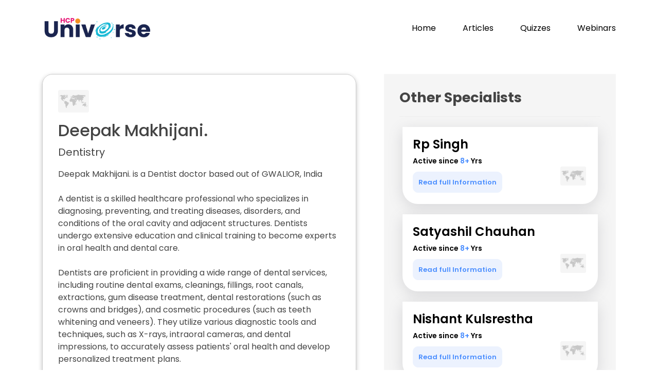

--- FILE ---
content_type: text/html; charset=UTF-8
request_url: https://doctoruniverse.hidocdr.com/page-details.php?uuId=b20a06f4e2bb11ee
body_size: 16417
content:
<!DOCTYPE html>
<html lang="en">

<head>
	<meta charset="utf-8">
	<meta content="width=device-width, initial-scale=1.0" name="viewport" />
	<meta name="keywords" content="Best Dentist doctor in GWALIOR,India,GWALIOR,Dentist,India,Deepak Makhijani." />
	<meta name="description" content="A dentist is a skilled healthcare professional who specializes in diagnosing, preventing, and treating diseases, disorders, and conditions of the oral cavity and adjacent structures. Dentists undergo extensive education and clinical training to become experts in oral health and dental care.

Dentists are proficient in providing a wide range of dental services, including routine dental exams, cleanings, fillings, root canals, extractions, gum disease treatment, dental restorations (such as crowns and bridges), and cosmetic procedures (such as teeth whitening and veneers). They utilize various diagnostic tools and techniques, such as X-rays, intraoral cameras, and dental impressions, to accurately assess patients' oral health and develop personalized treatment plans.

In addition to providing dental treatment, dentists also play a crucial role in educating patients about proper oral hygiene practices, dietary habits, and preventive measures to maintain optimal oral health. They emphasize the importance of regular dental check-ups and screenings to detect and address oral health issues early, preventing complications and promoting overall well-being.

Dentists work closely with other dental specialists, including orthodontists, periodontists, oral surgeons, and prosthodontists, to provide comprehensive care for patients with complex dental needs. They prioritize patient comfort, safety, and satisfaction, creating a welcoming and supportive environment for individuals of all ages.

With their expertise in oral health and dental care, dentists are instrumental in improving patients' oral health, function, and aesthetics, enhancing their quality of life and overall health. Their dedication to excellence, compassion, and patient-centered care makes them invaluable contributors to the field of dentistry and healthcare.">
	<meta property="og:title" content="Deepak Makhijani. - Dentistry" />
	<meta property="og:url" content="https://doctoruniverse.hidocdr.com/page-details.php?uuId=b20a06f4e2bb11ee" />
	<meta property="og:description" content="A dentist is a skilled healthcare professional who specializes in diagnosing, preventing, and treating diseases, disorders, and conditions of the oral cavity and adjacent structures. Dentists undergo extensive education and clinical training to become experts in oral health and dental care.

Dentists are proficient in providing a wide range of dental services, including routine dental exams, cleanings, fillings, root canals, extractions, gum disease treatment, dental restorations (such as crowns and bridges), and cosmetic procedures (such as teeth whitening and veneers). They utilize various diagnostic tools and techniques, such as X-rays, intraoral cameras, and dental impressions, to accurately assess patients' oral health and develop personalized treatment plans.

In addition to providing dental treatment, dentists also play a crucial role in educating patients about proper oral hygiene practices, dietary habits, and preventive measures to maintain optimal oral health. They emphasize the importance of regular dental check-ups and screenings to detect and address oral health issues early, preventing complications and promoting overall well-being.

Dentists work closely with other dental specialists, including orthodontists, periodontists, oral surgeons, and prosthodontists, to provide comprehensive care for patients with complex dental needs. They prioritize patient comfort, safety, and satisfaction, creating a welcoming and supportive environment for individuals of all ages.

With their expertise in oral health and dental care, dentists are instrumental in improving patients' oral health, function, and aesthetics, enhancing their quality of life and overall health. Their dedication to excellence, compassion, and patient-centered care makes them invaluable contributors to the field of dentistry and healthcare." />
	<meta property="og:image" content="<br />
<b>Warning</b>:  Undefined variable $og_image in <b>/var/www/html/doctoruniverse.hidocdr.com/page-details.php</b> on line <b>1493</b><br />
" />
	<meta name="robots" content="index, follow" />
	<link rel="canonical" href="https://doctoruniverse.hidocdr.com/page-details.php?uuId=b20a06f4e2bb11ee" />
	<link rel="alternate" hreflang="x" href="https://doctoruniverse.hidocdr.com/page-details.php?uuId=b20a06f4e2bb11ee" />
	<meta property="og:type" content="health care" />

	<!-- Twitter tag -->
	<meta name="twitter:card" content="Deepak Makhijani. - Dentistry" />
	<meta name="twitter:site" content="https://doctoruniverse.hidocdr.com/page-details.php?uuId=b20a06f4e2bb11ee" />
	<meta name="twitter:title" content="Deepak Makhijani. - Dentistry" />
	<meta name="twitter:description" content="A dentist is a skilled healthcare professional who specializes in diagnosing, preventing, and treating diseases, disorders, and conditions of the oral cavity and adjacent structures. Dentists undergo extensive education and clinical training to become experts in oral health and dental care.

Dentists are proficient in providing a wide range of dental services, including routine dental exams, cleanings, fillings, root canals, extractions, gum disease treatment, dental restorations (such as crowns and bridges), and cosmetic procedures (such as teeth whitening and veneers). They utilize various diagnostic tools and techniques, such as X-rays, intraoral cameras, and dental impressions, to accurately assess patients' oral health and develop personalized treatment plans.

In addition to providing dental treatment, dentists also play a crucial role in educating patients about proper oral hygiene practices, dietary habits, and preventive measures to maintain optimal oral health. They emphasize the importance of regular dental check-ups and screenings to detect and address oral health issues early, preventing complications and promoting overall well-being.

Dentists work closely with other dental specialists, including orthodontists, periodontists, oral surgeons, and prosthodontists, to provide comprehensive care for patients with complex dental needs. They prioritize patient comfort, safety, and satisfaction, creating a welcoming and supportive environment for individuals of all ages.

With their expertise in oral health and dental care, dentists are instrumental in improving patients' oral health, function, and aesthetics, enhancing their quality of life and overall health. Their dedication to excellence, compassion, and patient-centered care makes them invaluable contributors to the field of dentistry and healthcare." />
	<meta name="twitter:image" content="<br />
<b>Warning</b>:  Undefined variable $og_image in <b>/var/www/html/doctoruniverse.hidocdr.com/page-details.php</b> on line <b>1504</b><br />
" />

	<link href="https://cdn.jsdelivr.net/npm/bootstrap@5.3.2/dist/css/bootstrap.min.css" rel="stylesheet">
	<script src="https://cdn.jsdelivr.net/npm/bootstrap@5.3.2/dist/js/bootstrap.bundle.min.js"></script>

	<!-- Font -->
	<link rel="stylesheet" href="https://cdnjs.cloudflare.com/ajax/libs/font-awesome/4.7.0/css/font-awesome.min.css">

	<title>HCP-universe</title>
	<meta content="" name="description">
	<meta content="" name="keywords">

	<!-- Favicons -->
	<link href="assets/img/faviconHCP.png" rel="icon">
	<!-- <link href="assets/img/apple-touch-icon.png" rel="apple-touch-icon"> -->

	<!-- Google Fonts -->
	<link href="https://fonts.googleapis.com/css?family=Open+Sans:300,300i,400,400i,600,600i,700,700i|Jost:300,300i,400,400i,500,500i,600,600i,700,700i|Poppins:300,300i,400,400i,500,500i,600,600i,700,700i" rel="stylesheet">

	<!-- Vendor CSS Files -->
	<link href="assets/vendor/aos/aos.css" rel="stylesheet">
	<link href="assets/vendor/bootstrap/css/bootstrap.min.css" rel="stylesheet">
	<link href="assets/vendor/bootstrap-icons/bootstrap-icons.css" rel="stylesheet">
	<link href="assets/vendor/boxicons/css/boxicons.min.css" rel="stylesheet">
	<link href="assets/vendor/glightbox/css/glightbox.min.css" rel="stylesheet">
	<link href="assets/vendor/remixicon/remixicon.css" rel="stylesheet">
	<link href="assets/vendor/swiper/swiper-bundle.min.css" rel="stylesheet">

	<!-- Template Main CSS File -->
	<link href="assets/css/style.css" rel="stylesheet">

	<!-- =======================================================
  * Template Name: Arsha
  * Updated: Jan 29 2024 with Bootstrap v5.3.2
  * Template URL: https://bootstrapmade.com/arsha-free-bootstrap-html-template-corporate/
  * Author: BootstrapMade.com
  * License: https://bootstrapmade.com/license/
  ======================================================== -->
	<!-- Google tag (gtag.js) -->
	<script async src="https://www.googletagmanager.com/gtag/js?id=G-32Z164VZ5X"></script>
	<script>
		window.dataLayer = window.dataLayer || [];

		function gtag() {
			dataLayer.push(arguments);
		}
		gtag('js', new Date());

		gtag('config', 'G-32Z164VZ5X');
	</script>
	<!-- <script async src="https://pagead2.googlesyndication.com/pagead/js/adsbygoogle.js?client=ca-pub-4668013905628757"></script> -->

	<script src="consent.js"></script>

	<script type="text/javascript">
		var spec_01 = "General Practice";
		var npi_hash = "";
	</script>
	<!-- <script src="AdPushup.js"></script> -->

</head>
<style>
	.services {
		margin-top: 80px;
	}

	section {
		padding: 20px 0;
		overflow: hidden;
	}

	/* .section-title h2{
  margin-bottom: 30px;
} */

	.icon-box {
		margin-top: 25px;

	}

	.icon-box1 {
		margin-top: 25px;

	}

	.icon-box2 {
		margin-top: 25px;

	}
</style>
<style>
	.footer-container.row {
		padding: 25px 40px;
		background-color: rgba(9, 23, 52, 1);
	}

	.footer-logo-text {
		padding-top: 15px;
		color: white;
	}

	.col-md-3.col-sm-12.footer-logo-container {
		padding-top: 30px;
	}

	.about-us-link-container {
		width: max-content;
		max-width: 100%;
		margin-top: 1.5rem;
	}

	/* ------------------------------------------------- Info Section --------------------------------------------- */

	.social-icon-link {
		font-size: 1.8rem;
		padding: 0 12px;
		color: white;
	}

	.social-icon-link:hover {
		color: white;
	}

	@keyframes social-icon {
		50% {
			-webkit-transform: scale(1.2);
			transform: scale(1.2);
		}
	}

	.social-icon {
		transform: perspective(1px) translateZ(0);
	}

	.social-icon:hover,
	.social-icon:focus,
	.social-icon:active {
		animation-name: social-icon;
		animation-duration: 0.4s;
		animation-timing-function: linear;
		animation-iteration-count: 1;
	}

	.social-icon-link.facebook {
		padding-left: 0;
	}

	.social-content-container {
		margin-bottom: 45px;
	}

	.footer-heading {
		font-size: 1.25rem;
		text-transform: uppercase;
		color: white;
	}

	.footer-text {
		padding-top: 20px;
		color: white;
	}

	.footer-text.link {
		text-decoration: none;
	}

	.footer-text.link:hover {
		color: white;
	}

	.footer-label {
		color: rgb(4, 174, 204)
	}

	/* ------------------------------------------------------- Icons Section -------------------------------------- */

	.footer-icons-container {
		padding-left: 35px;
	}

	.icon-grid-container {
		margin-top: 20px;
		display: grid;
		grid-template-columns: repeat(4, 1fr);
		row-gap: 0px;
		column-gap: 0;
		background-color: white;
		align-self: center;
	}

	.icon-grid {
		display: flex;
		text-decoration: none;
		flex-direction: column;
		height: 120px;
		width: 100%;
		align-items: center;
		padding: 0;
		padding-top: 12px;
		margin: 0;
		border: 1px solid rgb(198, 198, 198);
	}

	.icon-grid:hover {
		cursor: pointer;
	}

	.icon-grid-item-container {
		display: flex;
		justify-content: center;
		align-items: center;
		height: calc(30px + 1.2vw);
		width: calc(30px + 1.2vw);
		border-radius: 50%;
	}

	.icon {
		color: white;
		height: calc(20px + 1vw);
		width: calc(40px + 1vw);
		opacity: 1;
	}

	.icon-grid>p {
		font-size: 1rem;
		margin-bottom: 0;
		padding-top: 8px;
		text-align: center;
		line-height: 1.2;
	}

	.item-1 {
		background-color: rgba(64, 196, 255, 0.2);
	}

	.item-2 {
		background-color: rgba(244, 67, 54, 0.2);
	}

	.item-3 {
		background-color: rgba(68, 138, 255, 0.2);
	}

	.item-4 {
		background-color: rgba(76, 175, 80, 0.2);
	}

	.item-5 {
		background-color: rgba(255, 152, 0, 0.2);
	}

	.item-6 {
		background-color: rgba(68, 138, 255, 0.2);
	}

	.item-7 {
		background-color: rgba(64, 196, 255, 0.2);
	}

	.item-8 {
		background-color: rgba(244, 67, 54, 0.2);
	}

	.c1 {
		background-color: rgba(64, 196, 255, 1);
	}

	.c2 {
		background-color: rgba(244, 67, 54, 1);
	}

	.c3 {
		background-color: rgba(68, 138, 255, 1);
	}

	.c4 {
		background-color: rgba(76, 175, 80, 1);
	}

	.c5 {
		background-color: rgba(255, 152, 0, 1);
	}

	.c6 {
		background-color: rgba(68, 138, 255, 1);
	}

	.c7 {
		background-color: rgba(64, 196, 255, 1);
	}

	.c8 {
		background-color: rgba(244, 67, 54, 1);
	}

	.t1 {
		color: rgba(64, 196, 255, 1);
	}

	.t2 {
		color: rgba(244, 67, 54, 1);
	}

	.t3 {
		color: rgba(68, 138, 255, 1);
	}

	.t4 {
		color: rgba(76, 175, 80, 1);
	}

	.t5 {
		color: rgba(255, 152, 0, 1);
	}

	.t6 {
		color: rgba(68, 138, 255, 1);
	}

	.t7 {
		color: rgba(64, 196, 255, 1);
	}

	.t8 {
		color: rgba(244, 67, 54, 1);
	}

	.mobile-footer {
		display: none;
	}

	.mobile-footer-icons {
		width: 45px;
		height: 25px;
	}

	.row.mobile-footer-row {
		justify-content: center;
	}

	.mobile-footer-links {
		text-decoration: none;
		color: black;
	}

	.mobile-footer-links.active {
		color: rgb(0, 188, 212);
	}

	.privacy-policy-container {
		background-color: rgb(207, 216, 220);
		text-align: center;
		padding: 15px 0;
	}

	.privacy-policy-container>p {
		margin-bottom: 0;
		color: black;
	}

	.privacy-policy-container>a {
		text-decoration: none;
		color: black;
	}

	.privacy-policy-container>a:hover {
		color: rgb(0, 188, 212);
	}

	.about-us-link {
		text-decoration: none;
		color: white;
	}

	.about-us-link:hover {
		color: rgb(0, 188, 212);
	}

	/* ----------------------------------------------------- Responsive -------------------------------------------- */

	@media screen and (max-width: 992px) {

		.footer-responsive-hidden {
			display: none;
		}

		.input-group {
			width: 100% !important;
		}

		.footer-subscription-heading {
			margin-bottom: 0;
			font-size: 1.3rem;
		}

		.footer-subscription-text {
			padding: 30px 0 0;
			font-size: 1rem;
			margin-bottom: 0;
		}

		.footer-responsive-btn {
			margin-top: 15px;
			width: fit-content;
			padding: 2px 50px;
		}

		.col-sm-12.social-media-wrap {
			margin-top: 50px;
		}

		.social-content-container {
			margin-bottom: 0;
		}

		.social-logo {
			font-size: 1.3rem;
		}

		.website-rights {
			font-size: 0.7rem;
		}

		.social-icon-link {
			font-size: 1.3rem;
		}

		.footer-container.row {
			display: none;
		}

		.privacy-policy-container {
			display: none;
		}

		.mobile-footer {
			display: flex;
			justify-content: space-around;
			background-color: rgb(243, 243, 243);
			padding: 15px 0;
			align-self: center;
		}

	}

	body {
		overflow-x: hidden !important;
	}

	.icon-details img {
		margin-right: 20px !important;
	}

	@media (max-width: 420px) {

		.portfolio-details .portfolio-info h3 {
			text-align: center !important;
		}

		.details-box .active-yrs {
			margin-top: 0px !important;
		}

		.portfolio-details .portfolio-info {
			padding: 10px !important;
		}

		.portfolio-info .icon img {
			width: 50px;
			position: relative;
			top: 0;
			right: 8px;
		}
	}

	.portfolio-info .icon img {
		width: 50px;
	}

	@media screen and (max-width: 576px) {

		.footerspace {
			padding-left: 0px !important;
		}
	}

	.footerspace {
		padding-left: 25px;
	}

	.footer-container.row {
		font-size: 14px;
	}
</style>

<body>

	<!-- <div id="adx_native_ad_111469"></div> -->
	<!-- <script type="text/javascript">(function() {var a="",b=["aid=111469"];for (var c=0;c<b.length;++c){a+=b[c]+"&";}a+="r="+Math.random()*1e16+"&url="+encodeURIComponent(window.location.href);var x="https://content.tapnative.com/tn/?"+a;var y=document.createElement("script");y.type="text/javascript";y.async=true;y.src=x;var z=document.getElementsByTagName("script")[0];z.parentNode.insertBefore(y, z);})();</script> -->

	<h1 style="display:none">HCP Universe| Introducing Hidoc’s Doctor Universe|Doctor Universe | Doctor Networking Platform</h1>
	<!-- ======= Header ======= -->
	<header id="header" class="fixed-top ">
		<div class="container d-flex align-items-center">

			<!-- <h1 class="logo me-auto"><a href="index.php">Arsha</a></h1> -->
			<!-- Uncomment below if you prefer to use an image logo -->
			<p class="logo me-auto"> <a href="index.php" class="logo me-auto"><img src="https://hidoc-files.sgp1.digitaloceanspaces.com/hidoc-client-files/1708437162786.png" alt="logo" title="logo" class="img-fluid"></p></a>

			<nav id="navbar" class="navbar">
				<ul>
					<li><a class="nav-link scrollto" href="index.php">Home</a></li>
					<li><a class="nav-link scrollto" href="https://hidocdr.com/articles" target="_blank">Articles</a></li>
					<li><a class="nav-link scrollto" href="https://hidocdr.com/quiz" target="_blank">Quizzes</a></li>
					<li><a class="nav-link   scrollto" href="https://hidocdr.com/webinar" target="_blank">Webinars</a></li>

				</ul>
				<i class="bi mobile-nav-toggle bi-list"></i>


			</nav><!-- .navbar -->

		</div>
	</header><!-- End Header -->
	<main id="main">

		<!-- ======= Breadcrumbs ======= -->


		<!-- ======= Portfolio Details Section ======= -->
		<section id="portfolio-details" class="portfolio-details" style="margin-top: 80px;">
			<div class="container">

				<center>
					<!-- <script id="tracer-tag" adUnitId="6017" width="728" height="90" src="https://res.lassomarketing.io/scripts/sell-side-tag-min.js"></script> -->
				</center>
				<!-- <div class="desk">
    <div id="cd6db4c8-10b2-431f-ae3e-af9fb78b4bf4" class="_ap_apex_ad" style="width: 728px; height: 90px;">
        <script>
            var adpushup = window.adpushup = window.adpushup || {};
            adpushup.que = adpushup.que || [];
            adpushup.que.push(function() {
                adpushup.triggerAd("cd6db4c8-10b2-431f-ae3e-af9fb78b4bf4");
            });
        </script>
    </div>

</div>
 <div class="mob">
    <div id="62675382-75eb-4743-a1da-bf990d2ca4de" class="_ap_apex_ad" style="width: 300px; height: 250px;">
        <script>
            var adpushup = window.adpushup = window.adpushup || {};
            adpushup.que = adpushup.que || [];
            adpushup.que.push(function() {
                adpushup.triggerAd("62675382-75eb-4743-a1da-bf990d2ca4de");
            });
        </script>
    </div>
</div> -->
				<br />
				<div class="row gy-4">

					<div class="col-lg-7">
						<div class="details-box">
														<div class="icon-details">
								<!-- <p><img src='https://twemoji.maxcdn.com/2/svg/1f1ee-1f1f3.svg' alt='India flag' height=60px;
    width=60px; title='India flag'> India</p> -->

								<p>
									<img src='https://hidoc-files.sgp1.digitaloceanspaces.com/hidoc-client-files/1711788794547.jpg' alt=' flag'
										width=60px; title='$country_name flag'>
								</p>
							</div>

							<h2>Deepak Makhijani.</h2>
							<p class="spaciity-name">Dentistry</p>
							<p class="discription">
								Deepak Makhijani. is a Dentist doctor based out of GWALIOR, India<br><br>A dentist is a skilled healthcare professional who specializes in diagnosing, preventing, and treating diseases, disorders, and conditions of the oral cavity and adjacent structures. Dentists undergo extensive education and clinical training to become experts in oral health and dental care.<br />
<br />
Dentists are proficient in providing a wide range of dental services, including routine dental exams, cleanings, fillings, root canals, extractions, gum disease treatment, dental restorations (such as crowns and bridges), and cosmetic procedures (such as teeth whitening and veneers). They utilize various diagnostic tools and techniques, such as X-rays, intraoral cameras, and dental impressions, to accurately assess patients' oral health and develop personalized treatment plans.<br />
<br />
In addition to providing dental treatment, dentists also play a crucial role in educating patients about proper oral hygiene practices, dietary habits, and preventive measures to maintain optimal oral health. They emphasize the importance of regular dental check-ups and screenings to detect and address oral health issues early, preventing complications and promoting overall well-being.<br />
<br />
Dentists work closely with other dental specialists, including orthodontists, periodontists, oral surgeons, and prosthodontists, to provide comprehensive care for patients with complex dental needs. They prioritize patient comfort, safety, and satisfaction, creating a welcoming and supportive environment for individuals of all ages.<br />
<br />
With their expertise in oral health and dental care, dentists are instrumental in improving patients' oral health, function, and aesthetics, enhancing their quality of life and overall health. Their dedication to excellence, compassion, and patient-centered care makes them invaluable contributors to the field of dentistry and healthcare.<br><br>Deepak Makhijani. is active on Hidoc Dr. platform since Mar 2018							</p>
							<div class="location">
								<i class="fa fa-map-marker" aria-hidden="true" style='font-size:24px'></i>&nbsp;&nbsp;
								GWALIOR,India.
							</div>
							<div class="active-yrs">
								Active since <span class="active"> 8+</span> Yrs </div>

							<br>

						</div>
					</div>

					<div class="col-lg-5">
						<div class="portfolio-info">
							<!-- <h3>Other Dentistrys</h3> -->
							<h3>Other Specialists</h3>
							<div id="recommendedKOL">

							</div>

							<!-- <div class="icon-box-details">
                <h4><a href="">Pavel Temprano</a></h4>
                <div class="active-yrs">
                  Active since <span class="active">6+</span> Yrs  
                </div>
                                 
                <button class="info">Read full Information</button>
                <div class="icon"><img src="assets/img/iocn-1.png"></div>
              </div> -->

							<!-- <div class="icon-box-details1">
                <h4><a href="">Pavel Temprano</a></h4>
                <div class="active-yrs">
                  Active since <span class="active">6+</span> Yrs  
                </div>
                                 
                <button class="info">Read full Information</button>
                <div class="icon"><img src="assets/img/iocn-1.png"></div>
              </div>

              <div class="icon-box-details2">
                <h4><a href="">Pavel Temprano</a></h4>
                <div class="active-yrs">
                  Active since <span class="active">6+</span> Yrs  
                </div>
                                 
                <button class="info">Read full Information</button>
                <div class="icon"><img src="assets/img/iocn-1.png"></div>
              </div>
            
            </div> -->

						</div>

					</div>

				</div>
		</section><!-- End Portfolio Details Section -->


		<!-- <div class="desk">
        <div id="e32c734d-d145-42f6-b7c6-aa499da0f1f1" class="_ap_apex_ad desk"
                style="width: 728px; height: 90px;">
                <script>
                    var adpushup = window.adpushup = window.adpushup || {};
                    adpushup.que = adpushup.que || [];
                    adpushup.que.push(function() {
                        adpushup.triggerAd("e32c734d-d145-42f6-b7c6-aa499da0f1f1");
                    });
                </script>
            </div>
    </div>
    
    <div class="mob">
                        <div id="b1d358eb-d29a-4d6d-8934-cccfdcc46778" class="_ap_apex_ad" style="width: 300px; height: 250px;">
                            <script>
                                var adpushup = window.adpushup = window.adpushup || {};
                                adpushup.que = adpushup.que || [];
                                adpushup.que.push(function() {
                                    adpushup.triggerAd("b1d358eb-d29a-4d6d-8934-cccfdcc46778");
                                });
                            </script>
                        </div>
                    </div> -->

	</main><!-- End #main -->
	<!-- <footer>
    <div class="container footer-bottom clearfix">
      <div class="copyright">
      <img src="https://hidoc-files.sgp1.digitaloceanspaces.com/hidoc-client-files/1708437162786.png" alt="" class="img-fluid" width="100px"><span style="margin-left: 10px;font-size: 18px;font-weight: 600;"></span>
      </div>
      <div class="credits">
        <a>Copyright 2024 </a> <hr class="mob"> <a href="https://hidocdr.com/terms-n-conditions.html" target="_blank">Terms & Conditions</a> <hr class="mob">  <a href="https://hidocdr.com/privacy-policy.html" target="_blank"> Privacy Policy</a>
      </div>
    </div>
  </footer> -->
	<!-- ======= Footer ======= -->
	<center>
		<!-- <script id="tracer-tag" adUnitId="6018" width="728" height="90" src="https://res.lassomarketing.io/scripts/sell-side-tag-min.js"></script> -->
	</center>
	<br />
	<style>
  .NewFooter-footer-section {
    width: 100%;
    background-color: #113358;
    color: #fff;
    padding: 2rem 40px;
  }

  @media screen and (max-width: 428px) {
    .NewFooter-footer-section {
      display: block;
    }
  }

  @media screen and (max-width: 992px) {
    .privacy-policy-container {
      display: block;
    }
  }
</style>
<section class="NewFooter-footer-section">
  <div class="NewFooter-container container-fluid">
    <div class="row">


      <div class="col-lg-3 col-md-6">


        <img class="NewFooter-logo" src="https://hidoc-files.sgp1.digitaloceanspaces.com/hidoc-client-files/1703756439336.png" alt="logo" title="logo">
        <p class="NewFooter-tagline">Fastest Growing Medical Platform for Doctors</p>


        <div class="display-block" style="display: flex;">


        </div>
        <div class="NewFooter-social-container"><a class="social-icon-link facebook" href="https://www.facebook.com/hidocdr" target="_blank" rel="noopener noreferrer" aria-label="Facebook"><svg stroke="currentColor" fill="currentColor" stroke-width="0" viewBox="0 0 320 512" class="social-icon" height="1em" width="1em" xmlns="http://www.w3.org/2000/svg">
              <path d="M279.14 288l14.22-92.66h-88.91v-60.13c0-25.35 12.42-50.06 52.24-50.06h40.42V6.26S260.43 0 225.36 0c-73.22 0-121.08 44.38-121.08 124.72v70.62H22.89V288h81.39v224h100.17V288z">
              </path>
            </svg></a><a class="social-icon-link instagram" href="https://www.instagram.com/hidocdr/" target="_blank" rel="noopener noreferrer" aria-label="Instagram"><svg stroke="currentColor" fill="currentColor" stroke-width="0" viewBox="0 0 448 512" class="social-icon" height="1em" width="1em" xmlns="http://www.w3.org/2000/svg">
              <path d="M224.1 141c-63.6 0-114.9 51.3-114.9 114.9s51.3 114.9 114.9 114.9S339 319.5 339 255.9 287.7 141 224.1 141zm0 189.6c-41.1 0-74.7-33.5-74.7-74.7s33.5-74.7 74.7-74.7 74.7 33.5 74.7 74.7-33.6 74.7-74.7 74.7zm146.4-194.3c0 14.9-12 26.8-26.8 26.8-14.9 0-26.8-12-26.8-26.8s12-26.8 26.8-26.8 26.8 12 26.8 26.8zm76.1 27.2c-1.7-35.9-9.9-67.7-36.2-93.9-26.2-26.2-58-34.4-93.9-36.2-37-2.1-147.9-2.1-184.9 0-35.8 1.7-67.6 9.9-93.9 36.1s-34.4 58-36.2 93.9c-2.1 37-2.1 147.9 0 184.9 1.7 35.9 9.9 67.7 36.2 93.9s58 34.4 93.9 36.2c37 2.1 147.9 2.1 184.9 0 35.9-1.7 67.7-9.9 93.9-36.2 26.2-26.2 34.4-58 36.2-93.9 2.1-37 2.1-147.8 0-184.8zM398.8 388c-7.8 19.6-22.9 34.7-42.6 42.6-29.5 11.7-99.5 9-132.1 9s-102.7 2.6-132.1-9c-19.6-7.8-34.7-22.9-42.6-42.6-11.7-29.5-9-99.5-9-132.1s-2.6-102.7 9-132.1c7.8-19.6 22.9-34.7 42.6-42.6 29.5-11.7 99.5-9 132.1-9s102.7-2.6 132.1 9c19.6 7.8 34.7 22.9 42.6 42.6 11.7 29.5 9 99.5 9 132.1s2.7 102.7-9 132.1z">
              </path>
            </svg></a><a class="social-icon-link youtube" href="https://www.youtube.com/channel/UCjMVeETQ4fJzMfv3reoeIFw" target="_blank" rel="noopener noreferrer" aria-label="Youtube"><svg stroke="currentColor" fill="currentColor" stroke-width="0" viewBox="0 0 576 512" class="social-icon" height="1em" width="1em" xmlns="http://www.w3.org/2000/svg">
              <path d="M549.655 124.083c-6.281-23.65-24.787-42.276-48.284-48.597C458.781 64 288 64 288 64S117.22 64 74.629 75.486c-23.497 6.322-42.003 24.947-48.284 48.597-11.412 42.867-11.412 132.305-11.412 132.305s0 89.438 11.412 132.305c6.281 23.65 24.787 41.5 48.284 47.821C117.22 448 288 448 288 448s170.78 0 213.371-11.486c23.497-6.321 42.003-24.171 48.284-47.821 11.412-42.867 11.412-132.305 11.412-132.305s0-89.438-11.412-132.305zm-317.51 213.508V175.185l142.739 81.205-142.739 81.201z">
              </path>
            </svg></a><a class="social-icon-link linkedin" href="https://www.linkedin.com/company/infedis-infotech" target="_blank" rel="noopener noreferrer" aria-label="LinkedIn"><svg stroke="currentColor" fill="currentColor" stroke-width="0" viewBox="0 0 448 512" class="social-icon" height="1em" width="1em" xmlns="http://www.w3.org/2000/svg">
              <path d="M416 32H31.9C14.3 32 0 46.5 0 64.3v383.4C0 465.5 14.3 480 31.9 480H416c17.6 0 32-14.5 32-32.3V64.3c0-17.8-14.4-32.3-32-32.3zM135.4 416H69V202.2h66.5V416zm-33.2-243c-21.3 0-38.5-17.3-38.5-38.5S80.9 96 102.2 96c21.2 0 38.5 17.3 38.5 38.5 0 21.3-17.2 38.5-38.5 38.5zm282.1 243h-66.4V312c0-24.8-.5-56.7-34.5-56.7-34.6 0-39.9 27-39.9 54.9V416h-66.4V202.2h63.7v29.2h.9c8.9-16.8 30.6-34.5 62.9-34.5 67.2 0 79.7 44.3 79.7 101.9V416z">
              </path>
            </svg></a></div>
      </div>





      <div class="col-lg-4 col-md-6">


        <div class="">
          <p><span style="color: white;"> India :</span><br> Infedis Infotech LLP.<br> Office
            1st Floor, Office No 108,
            S No 557 A 1 CTS No 97,
            Suyog Center, Gultekdi,
            Pune, Maharashtra
            <br>
            <span style="color: white;">
              For Queries/Grievances, Contact :
              V. Gadia <br>
              <a href="tel:+91-9665017922" style="color: white;">+91-9665017922</a><br>
              <a href="mailto:info@hidoc.co" style="color: white;">info@hidoc.co</a>

            </span><br>
            <span style="color: white;">LLP Identification Number : AAH-8647</span>
          </p>
          <p>Infedis Health Private Limited.<br> Suyog Center, Office No. 108, 1st Floor,
            Gultekdi, Pune, Maharashtra, India - 411037<br>
            <span style="color: white;">CIN of the company : U74999PN2018PTC175141</span>
          </p>
          <p><span>US :</span><br> Hidoc Dr. Inc. | Delaware C Corp | 1309 Coffeen Ave. Suite 1200, Sheridan
            WY, 82801 <br>
            <a href="tel:+1 (415) 463-3094" style="color: white;">+1 (415) 463-3094</a><br>

            <a href="mailto:anishagadia@hidoc.co" class="footer-phone-link">anishagadia@hidoc.co</a>
            <br><br>

            <span><a href="https://hidoc.co/muskaan.html" target="_blank" style="color: white;text-decoration:underline">CSR
                Policy</a></span>
          </p>

        </div>
      </div>


      <div class="col-lg-5 col-md-12">
        <div class="NewFooter-quick-links-container">
          <h3 class="NewFooter-quick-link-heading">Quick Links</h3>
          <hr>
          <div class="row">
            <div class="col-lg-4 col-md-4 p-0">
              <div class="NewFooter-link-col-container"><a class="NewFooter-quick-link-item" target="_blank" rel="noopener noreferrer" href="https://hidocdr.com/drug-database">Drug Database</a><a class="NewFooter-quick-link-item" target="_blank" rel="noopener noreferrer" href="https://hidocdr.com/drug-interaction">Drug Interaction</a><a class="NewFooter-quick-link-item" target="_blank" rel="noopener noreferrer" href="https://hidocdr.com/diseases-database">Diseases
                  Database</a></div>
            </div>
            <div class="col-lg-4 col-md-4 p-0">
              <div class="NewFooter-link-col-container"><a class="NewFooter-quick-link-item" target="_blank" rel="noopener noreferrer" href="https://hidocdr.com/webinar" style="margin: 0px auto 1rem; padding-right: 1.2rem;">KOL Videos</a><a class="NewFooter-quick-link-item" target="_blank" rel="noopener noreferrer" href="https://hidocdr.com/articles" style="margin: 0px auto 1rem; padding-right: 1.2rem;">Knowledge
                  Hub</a><a class="NewFooter-quick-link-item" target="_blank" rel="noopener noreferrer" href="https://hidocdr.com/quiz" style="margin: 0px auto 1rem; padding-right: 1.2rem;">Quizzes</a>
              </div>
            </div>
            <div class="col-lg-4 col-md-4"><a class="NewFooter-quick-link-item" target="_blank" rel="noopener noreferrer" href="https://hidocdr.com/news" style="margin: 0px auto 1rem; padding-right: 1.2rem;">News</a><a class="NewFooter-quick-link-item" target="_blank" rel="noopener noreferrer" href="https://hidocdr.com/conferences" style="margin: 0px auto 1rem; padding-right: 1.2rem;">Events</a><a class="NewFooter-quick-link-item" target="_blank" rel="noopener noreferrer" href="https://hidocdr.com/about_us" style="margin: 0px auto 1rem; padding-right: 1.2rem;">About Us</a></div>
          </div>
        </div>
      </div>
    </div>
  </div>




</section>


	<div class="privacy-policy-container">
		<p>© Copyright 2025 <span> <b>Hidoc Dr. Inc.</b></span></p>

		Terms &amp; Conditions - <a href="https://hidoc.co/terms-n-conditions.html" target="_blank" style="color: #11977F !important;">LLP</a> |
		<a href="https://hidoc.co/hidocdr-terms-n-conditions.html" target="_blank" style="color: #11977F !important;"> Inc. </a> | Privacy Policy - <a href="https://hidoc.co/privacy-policy.html" target="_blank" style="color: #11977F !important;"> LLP</a> | <a href="https://hidoc.co/hidocdr-privacy-policy.html" target="_blank" style="color: #11977F !important;"> Inc. </a> | <a href="https://hidocdr.com/about_us" target="_blank" rel="noreferrer noopener" class="privacy-link" style="color: #11977F !important;">About
			Hidoc Dr</a> | <a href="https://app.hidoc.co/B1FD0C" target="_blank" style="color: #11977F !important;">Account Deactivation</a>

	</div>
	<!-- End Footer -->


	<div id="preloader"></div>
	<a href="#" class="back-to-top d-flex align-items-center justify-content-center"><i class="bi bi-arrow-up-short"></i></a>

	<!-- Vendor JS Files -->
	<script src="assets/vendor/aos/aos.js"></script>
	<script src="assets/vendor/bootstrap/js/bootstrap.bundle.min.js"></script>
	<script src="assets/vendor/glightbox/js/glightbox.min.js"></script>
	<script src="assets/vendor/isotope-layout/isotope.pkgd.min.js"></script>
	<script src="assets/vendor/swiper/swiper-bundle.min.js"></script>
	<script src="assets/vendor/waypoints/noframework.waypoints.js"></script>
	<script src="assets/vendor/php-email-form/validate.js"></script>
	<script src="https://ajax.googleapis.com/ajax/libs/jquery/3.7.1/jquery.min.js"></script>

	<script src="assets/js/jquery.twbsPagination.js"></script>
	<script src="//cdn.jsdelivr.net/npm/sweetalert2@11"></script>

	<!-- Template Main JS File -->
	<script src="assets/js/main.js"></script>

	<script>
		const countryFlags = [{
				"flag": "https://twemoji.maxcdn.com/2/svg/1f1e6-1f1e8.svg",
				"country": "Ascension Island",
				"code": "ac"
			},
			{
				"flag": "https://twemoji.maxcdn.com/2/svg/1f1e6-1f1e9.svg",
				"country": "Andorra",
				"code": "ad"
			},
			{
				"flag": "https://twemoji.maxcdn.com/2/svg/1f1e6-1f1ea.svg",
				"country": "United Arab Emirates",
				"code": "ae"
			},
			{
				"flag": "https://twemoji.maxcdn.com/2/svg/1f1e6-1f1eb.svg",
				"country": "Afghanistan",
				"code": "af"
			},
			{
				"flag": "https://twemoji.maxcdn.com/2/svg/1f1e6-1f1ec.svg",
				"country": "Antigua & Barbuda",
				"code": "ag"
			},
			{
				"flag": "https://twemoji.maxcdn.com/2/svg/1f1e6-1f1ee.svg",
				"country": "Anguilla",
				"code": "ai"
			},
			{
				"flag": "https://twemoji.maxcdn.com/2/svg/1f1e6-1f1f1.svg",
				"country": "Albania",
				"code": "al"
			},
			{
				"flag": "https://twemoji.maxcdn.com/2/svg/1f1e6-1f1f2.svg",
				"country": "Armenia",
				"code": "am"
			},
			{
				"flag": "https://twemoji.maxcdn.com/2/svg/1f1e6-1f1f4.svg",
				"country": "Angola",
				"code": "ad"
			},
			{
				"flag": "https://twemoji.maxcdn.com/2/svg/1f1e6-1f1f6.svg",
				"country": "Antarctica",
				"code": "aq"
			},
			{
				"flag": "https://twemoji.maxcdn.com/2/svg/1f1e6-1f1f7.svg",
				"country": "Argentina",
				"code": "ar"
			},
			{
				"flag": "https://twemoji.maxcdn.com/2/svg/1f1e6-1f1f8.svg",
				"country": "American Samoa",
				"code": "as"
			},
			{
				"flag": "https://twemoji.maxcdn.com/2/svg/1f1e6-1f1f9.svg",
				"country": "Austria",
				"code": "at"
			},
			{
				"flag": "https://twemoji.maxcdn.com/2/svg/1f1e6-1f1fa.svg",
				"country": "Australia",
				"code": "au"
			},
			{
				"flag": "https://twemoji.maxcdn.com/2/svg/1f1e6-1f1fc.svg",
				"country": "Aruba",
				"code": "aw"
			},
			{
				"flag": "https://twemoji.maxcdn.com/2/svg/1f1e6-1f1fd.svg",
				"country": "Åland Islands",
				"code": "ax"
			},
			{
				"flag": "https://twemoji.maxcdn.com/2/svg/1f1e6-1f1ff.svg",
				"country": "Azerbaijan",
				"code": "az"
			},
			{
				"flag": "https://twemoji.maxcdn.com/2/svg/1f1e7-1f1e6.svg",
				"country": "Bosnia & Herzegovina",
				"code": "ba"
			},
			{
				"flag": "https://twemoji.maxcdn.com/2/svg/1f1e7-1f1e7.svg",
				"country": "Barbados",
				"code": "bb"
			},
			{
				"flag": "https://twemoji.maxcdn.com/2/svg/1f1e7-1f1e9.svg",
				"country": "Bangladesh",
				"code": "bd"
			},
			{
				"flag": "https://twemoji.maxcdn.com/2/svg/1f1e7-1f1ea.svg",
				"country": "Belgium",
				"code": "be"
			},
			{
				"flag": "https://twemoji.maxcdn.com/2/svg/1f1e7-1f1eb.svg",
				"country": "Burkina Faso",
				"code": "bf"
			},
			{
				"flag": "https://twemoji.maxcdn.com/2/svg/1f1e7-1f1ec.svg",
				"country": "Bulgaria",
				"code": "bg"
			},
			{
				"flag": "https://twemoji.maxcdn.com/2/svg/1f1e7-1f1ed.svg",
				"country": "Bahrain",
				"code": "bh"
			},
			{
				"flag": "https://twemoji.maxcdn.com/2/svg/1f1e7-1f1ee.svg",
				"country": "Burundi",
				"code": "bi"
			},
			{
				"flag": "https://twemoji.maxcdn.com/2/svg/1f1e7-1f1ef.svg",
				"country": "Benin",
				"code": "bj"
			},
			{
				"flag": "https://twemoji.maxcdn.com/2/svg/1f1e7-1f1f1.svg",
				"country": "St. Barthélemy",
				"code": "bl"
			},
			{
				"flag": "https://twemoji.maxcdn.com/2/svg/1f1e7-1f1f2.svg",
				"country": "Bermuda",
				"code": "bm"
			},
			{
				"flag": "https://twemoji.maxcdn.com/2/svg/1f1e7-1f1f3.svg",
				"country": "Brunei",
				"code": "bn"
			},
			{
				"flag": "https://twemoji.maxcdn.com/2/svg/1f1e7-1f1f4.svg",
				"country": "Bolivia",
				"code": "bo"
			},
			{
				"flag": "https://twemoji.maxcdn.com/2/svg/1f1e7-1f1f6.svg",
				"country": "Caribbean Netherlands"
			},
			{
				"flag": "https://twemoji.maxcdn.com/2/svg/1f1e7-1f1f7.svg",
				"country": "Brazil",
				"code": "br"
			},
			{
				"flag": "https://twemoji.maxcdn.com/2/svg/1f1e7-1f1f8.svg",
				"country": "Bahamas",
				"code": "bs"
			},
			{
				"flag": "https://twemoji.maxcdn.com/2/svg/1f1e7-1f1f9.svg",
				"country": "Bhutan",
				"code": "bt"
			},
			{
				"flag": "https://twemoji.maxcdn.com/2/svg/1f1e7-1f1fb.svg",
				"country": "Bouvet Island",
				"code": "bv"
			},
			{
				"flag": "https://twemoji.maxcdn.com/2/svg/1f1e7-1f1fc.svg",
				"country": "Botswana",
				"code": "bw"
			},
			{
				"flag": "https://twemoji.maxcdn.com/2/svg/1f1e7-1f1fe.svg",
				"country": "Belarus",
				"code": "by"
			},
			{
				"flag": "https://twemoji.maxcdn.com/2/svg/1f1e7-1f1ff.svg",
				"country": "Belize",
				"code": "bz"
			},
			{
				"flag": "https://twemoji.maxcdn.com/2/svg/1f1e8-1f1e6.svg",
				"country": "Canada",
				"code": "ca"
			},
			{
				"flag": "https://twemoji.maxcdn.com/2/svg/1f1e8-1f1e8.svg",
				"country": "Cocos (Keeling) Islands",
				"code": "cc"
			},
			{
				"flag": "https://twemoji.maxcdn.com/2/svg/1f1e8-1f1e9.svg",
				"country": "Congo - Kinshasa",
				"code": "cg"
			},
			{
				"flag": "https://twemoji.maxcdn.com/2/svg/1f1e8-1f1eb.svg",
				"country": "Central African Republic",
				"code": "cf"
			},
			{
				"flag": "https://twemoji.maxcdn.com/2/svg/1f1e8-1f1ec.svg",
				"country": "Congo - Brazzaville",
				"code": "cd"
			},
			{
				"flag": "https://twemoji.maxcdn.com/2/svg/1f1e8-1f1ed.svg",
				"country": "Switzerland",
				"code": "ch"
			},
			{
				"flag": "https://twemoji.maxcdn.com/2/svg/1f1e8-1f1ee.svg",
				"country": "Côte d’Ivoire",
				"code": "ci"
			},
			{
				"flag": "https://twemoji.maxcdn.com/2/svg/1f1e8-1f1f0.svg",
				"country": "Cook Islands",
				"code": "ck"
			},
			{
				"flag": "https://twemoji.maxcdn.com/2/svg/1f1e8-1f1f1.svg",
				"country": "Chile",
				"code": "cl"
			},
			{
				"flag": "https://twemoji.maxcdn.com/2/svg/1f1e8-1f1f2.svg",
				"country": "Cameroon",
				"code": "cm"
			},
			{
				"flag": "https://twemoji.maxcdn.com/2/svg/1f1e8-1f1f3.svg",
				"country": "China",
				"code": "cn"
			},
			{
				"flag": "https://twemoji.maxcdn.com/2/svg/1f1e8-1f1f4.svg",
				"country": "Colombia",
				"code": "co"
			},
			{
				"flag": "https://twemoji.maxcdn.com/2/svg/1f1e8-1f1f5.svg",
				"country": "Clipperton Island",
				"code": "cp"
			},
			{
				"flag": "https://twemoji.maxcdn.com/2/svg/1f1e8-1f1f7.svg",
				"country": "Costa Rica",
				"code": "cr"
			},
			{
				"flag": "https://twemoji.maxcdn.com/2/svg/1f1e8-1f1fa.svg",
				"country": "Cuba",
				"code": "cu"
			},
			{
				"flag": "https://twemoji.maxcdn.com/2/svg/1f1e8-1f1fb.svg",
				"country": "Cape Verde",
				"code": "cv"
			},
			{
				"flag": "https://twemoji.maxcdn.com/2/svg/1f1e8-1f1fc.svg",
				"country": "Curaçao",
				"code": "cw"
			},
			{
				"flag": "https://twemoji.maxcdn.com/2/svg/1f1e8-1f1fd.svg",
				"country": "Christmas Island",
				"code": "cx"
			},
			{
				"flag": "https://twemoji.maxcdn.com/2/svg/1f1e8-1f1fe.svg",
				"country": "Cyprus",
				"code": "cy"
			},
			{
				"flag": "https://twemoji.maxcdn.com/2/svg/1f1e8-1f1ff.svg",
				"country": "Czechia",
				"code": "cz"
			},
			{
				"flag": "https://twemoji.maxcdn.com/2/svg/1f1e9-1f1ea.svg",
				"country": "Germany",
				"code": "de"
			},
			{
				"flag": "https://twemoji.maxcdn.com/2/svg/1f1e9-1f1ec.svg",
				"country": "Diego Garcia",
				"code": "dg"
			},
			{
				"flag": "https://twemoji.maxcdn.com/2/svg/1f1e9-1f1ef.svg",
				"country": "Djibouti",
				"code": "dj"
			},
			{
				"flag": "https://twemoji.maxcdn.com/2/svg/1f1e9-1f1f0.svg",
				"country": "Denmark",
				"code": "dk"
			},
			{
				"flag": "https://twemoji.maxcdn.com/2/svg/1f1e9-1f1f2.svg",
				"country": "Dominica",
				"code": "dm"
			},
			{
				"flag": "https://twemoji.maxcdn.com/2/svg/1f1e9-1f1f4.svg",
				"country": "Dominican Republic",
				"code": "do"
			},
			{
				"flag": "https://twemoji.maxcdn.com/2/svg/1f1e9-1f1ff.svg",
				"country": "Algeria",
				"code": "dz"
			},
			{
				"flag": "https://twemoji.maxcdn.com/2/svg/1f1ea-1f1e6.svg",
				"country": "Ceuta & Melilla",
				"code": "ea"
			},
			{
				"flag": "https://twemoji.maxcdn.com/2/svg/1f1ea-1f1e8.svg",
				"country": "Ecuador",
				"code": "ec"
			},
			{
				"flag": "https://twemoji.maxcdn.com/2/svg/1f1ea-1f1ea.svg",
				"country": "Estonia",
				"code": "ee"
			},
			{
				"flag": "https://twemoji.maxcdn.com/2/svg/1f1ea-1f1ec.svg",
				"country": "Egypt",
				"code": "eg"
			},
			{
				"flag": "https://twemoji.maxcdn.com/2/svg/1f1ea-1f1ed.svg",
				"country": "Western Sahara",
				"code": "eh"
			},
			{
				"flag": "https://twemoji.maxcdn.com/2/svg/1f1ea-1f1f7.svg",
				"country": "Eritrea",
				"code": "er"
			},
			{
				"flag": "https://twemoji.maxcdn.com/2/svg/1f1ea-1f1f8.svg",
				"country": "Spain",
				"code": "es"
			},
			{
				"flag": "https://twemoji.maxcdn.com/2/svg/1f1ea-1f1f9.svg",
				"country": "Ethiopia",
				"code": "et"
			},
			{
				"flag": "https://twemoji.maxcdn.com/2/svg/1f1ea-1f1fa.svg",
				"country": "European Union",
				"code": "eu"
			},
			{
				"flag": "https://twemoji.maxcdn.com/2/svg/1f1eb-1f1ee.svg",
				"country": "Finland",
				"code": "fi"
			},
			{
				"flag": "https://twemoji.maxcdn.com/2/svg/1f1eb-1f1ef.svg",
				"country": "Fiji",
				"code": "fj"
			},
			{
				"flag": "https://twemoji.maxcdn.com/2/svg/1f1eb-1f1f0.svg",
				"country": "Falkland Islands",
				"code": "fk"
			},
			{
				"flag": "https://twemoji.maxcdn.com/2/svg/1f1eb-1f1f2.svg",
				"country": "Micronesia",
				"code": "fm"
			},
			{
				"flag": "https://twemoji.maxcdn.com/2/svg/1f1eb-1f1f4.svg",
				"country": "Faroe Islands",
				"code": "fo"
			},
			{
				"flag": "https://twemoji.maxcdn.com/2/svg/1f1eb-1f1f7.svg",
				"country": "France",
				"code": "fr"
			},
			{
				"flag": "https://twemoji.maxcdn.com/2/svg/1f1ec-1f1e6.svg",
				"country": "Gabon",
				"code": "ga"
			},
			{
				"flag": "https://twemoji.maxcdn.com/2/svg/1f1ec-1f1e7.svg",
				"country": "United Kingdom",
				"code": "gb"
			},
			{
				"flag": "https://twemoji.maxcdn.com/2/svg/1f1ec-1f1e9.svg",
				"country": "Grenada",
				"code": "gd"
			},
			{
				"flag": "https://twemoji.maxcdn.com/2/svg/1f1ec-1f1ea.svg",
				"country": "Georgia",
				"code": "ge"
			},
			{
				"flag": "https://twemoji.maxcdn.com/2/svg/1f1ec-1f1eb.svg",
				"country": "French Guiana",
				"code": "gf"
			},
			{
				"flag": "https://twemoji.maxcdn.com/2/svg/1f1ec-1f1ec.svg",
				"country": "Guernsey",
				"code": "gg"
			},
			{
				"flag": "https://twemoji.maxcdn.com/2/svg/1f1ec-1f1ed.svg",
				"country": "Ghana",
				"code": "gh"
			},
			{
				"flag": "https://twemoji.maxcdn.com/2/svg/1f1ec-1f1ee.svg",
				"country": "Gibraltar",
				"code": "gi"
			},
			{
				"flag": "https://twemoji.maxcdn.com/2/svg/1f1ec-1f1f1.svg",
				"country": "Greenland",
				"code": "gl"
			},
			{
				"flag": "https://twemoji.maxcdn.com/2/svg/1f1ec-1f1f2.svg",
				"country": "Gambia",
				"code": "gm"
			},
			{
				"flag": "https://twemoji.maxcdn.com/2/svg/1f1ec-1f1f3.svg",
				"country": "Guinea",
				"code": "gn"
			},
			{
				"flag": "https://twemoji.maxcdn.com/2/svg/1f1ec-1f1f5.svg",
				"country": "Guadeloupe",
				"code": "gp"
			},
			{
				"flag": "https://twemoji.maxcdn.com/2/svg/1f1ec-1f1f6.svg",
				"country": "Equatorial Guinea",
				"code": "gq"
			},
			{
				"flag": "https://twemoji.maxcdn.com/2/svg/1f1ec-1f1f7.svg",
				"country": "Greece",
				"code": "gr"
			},
			{
				"flag": "https://twemoji.maxcdn.com/2/svg/1f1ec-1f1f8.svg",
				"country": "South Georgia & South Sandwich Islands",
				"code": "gs"
			},
			{
				"flag": "https://twemoji.maxcdn.com/2/svg/1f1ec-1f1f9.svg",
				"country": "Guatemala",
				"code": "gt"
			},
			{
				"flag": "https://twemoji.maxcdn.com/2/svg/1f1ec-1f1fa.svg",
				"country": "Guam",
				"code": "gu"
			},
			{
				"flag": "https://twemoji.maxcdn.com/2/svg/1f1ec-1f1fc.svg",
				"country": "Guinea-Bissau",
				"code": "gw"
			},
			{
				"flag": "https://twemoji.maxcdn.com/2/svg/1f1ec-1f1fe.svg",
				"country": "Guyana",
				"code": "gy"
			},
			{
				"flag": "https://twemoji.maxcdn.com/2/svg/1f1ed-1f1f0.svg",
				"country": "Hong Kong SAR China",
				"code": "hk"
			},
			{
				"flag": "https://twemoji.maxcdn.com/2/svg/1f1ed-1f1f2.svg",
				"country": "Heard & McDonald Islands",
				"code": "hm"
			},
			{
				"flag": "https://twemoji.maxcdn.com/2/svg/1f1ed-1f1f3.svg",
				"country": "Honduras",
				"code": "hn"
			},
			{
				"flag": "https://twemoji.maxcdn.com/2/svg/1f1ed-1f1f7.svg",
				"country": "Croatia",
				"code": "hr"
			},
			{
				"flag": "https://twemoji.maxcdn.com/2/svg/1f1ed-1f1f9.svg",
				"country": "Haiti",
				"code": "ht"
			},
			{
				"flag": "https://twemoji.maxcdn.com/2/svg/1f1ed-1f1fa.svg",
				"country": "Hungary",
				"code": "hu"
			},
			{
				"flag": "https://twemoji.maxcdn.com/2/svg/1f1ee-1f1e8.svg",
				"country": "Canary Islands",
				"code": "ic"
			},
			{
				"flag": "https://twemoji.maxcdn.com/2/svg/1f1ee-1f1e9.svg",
				"country": "Indonesia",
				"code": "id"
			},
			{
				"flag": "https://twemoji.maxcdn.com/2/svg/1f1ee-1f1ea.svg",
				"country": "Ireland",
				"code": "ie"
			},
			{
				"flag": "https://twemoji.maxcdn.com/2/svg/1f1ee-1f1f1.svg",
				"country": "Israel",
				"code": "il"
			},
			{
				"flag": "https://twemoji.maxcdn.com/2/svg/1f1ee-1f1f2.svg",
				"country": "Isle of Man",
				"code": "im"
			},
			{
				"flag": "https://twemoji.maxcdn.com/2/svg/1f1ee-1f1f3.svg",
				"country": "India",
				"code": "in"
			},
			{
				"flag": "https://twemoji.maxcdn.com/2/svg/1f1ee-1f1f4.svg",
				"country": "British Indian Ocean Territory",
				"code": "io"
			},
			{
				"flag": "https://twemoji.maxcdn.com/2/svg/1f1ee-1f1f6.svg",
				"country": "Iraq",
				"code": "iq"
			},
			{
				"flag": "https://twemoji.maxcdn.com/2/svg/1f1ee-1f1f7.svg",
				"country": "Iran"
			},
			{
				"flag": "https://twemoji.maxcdn.com/2/svg/1f1ee-1f1f8.svg",
				"country": "Iceland",
				"code": "is"
			},
			{
				"flag": "https://twemoji.maxcdn.com/2/svg/1f1ee-1f1f9.svg",
				"country": "Italy",
				"code": "it"
			},
			{
				"flag": "https://twemoji.maxcdn.com/2/svg/1f1ef-1f1ea.svg",
				"country": "Jersey",
				"code": "je"
			},
			{
				"flag": "https://twemoji.maxcdn.com/2/svg/1f1ef-1f1f2.svg",
				"country": "Jamaica",
				"code": "jm"
			},
			{
				"flag": "https://twemoji.maxcdn.com/2/svg/1f1ef-1f1f4.svg",
				"country": "Jordan",
				"code": "jo"
			},
			{
				"flag": "https://twemoji.maxcdn.com/2/svg/1f1ef-1f1f5.svg",
				"country": "Japan",
				"code": "jp"
			},
			{
				"flag": "https://twemoji.maxcdn.com/2/svg/1f1f0-1f1ea.svg",
				"country": "Kenya",
				"code": "ke"
			},
			{
				"flag": "https://twemoji.maxcdn.com/2/svg/1f1f0-1f1ec.svg",
				"country": "Kyrgyzstan",
				"code": "kg"
			},
			{
				"flag": "https://twemoji.maxcdn.com/2/svg/1f1f0-1f1ed.svg",
				"country": "Cambodia",
				"code": "kh"
			},
			{
				"flag": "https://twemoji.maxcdn.com/2/svg/1f1f0-1f1ee.svg",
				"country": "Kiribati",
				"code": "ki"
			},
			{
				"flag": "https://twemoji.maxcdn.com/2/svg/1f1f0-1f1f2.svg",
				"country": "Comoros",
				"code": "km"
			},
			{
				"flag": "https://twemoji.maxcdn.com/2/svg/1f1f0-1f1f3.svg",
				"country": "St. Kitts & Nevis",
				"code": "kn"
			},
			{
				"flag": "https://twemoji.maxcdn.com/2/svg/1f1f0-1f1f5.svg",
				"country": "North Korea",
				"code": "kp"
			},
			{
				"flag": "https://twemoji.maxcdn.com/2/svg/1f1f0-1f1f7.svg",
				"country": "South Korea",
				"code": "kr"
			},
			{
				"flag": "https://twemoji.maxcdn.com/2/svg/1f1f0-1f1fc.svg",
				"country": "Kuwait",
				"code": "kw"
			},
			{
				"flag": "https://twemoji.maxcdn.com/2/svg/1f1f0-1f1fe.svg",
				"country": "Cayman Islands",
				"code": "ky"
			},
			{
				"flag": "https://twemoji.maxcdn.com/2/svg/1f1f0-1f1ff.svg",
				"country": "Kazakhstan",
				"code": "kz"
			},
			{
				"flag": "https://twemoji.maxcdn.com/2/svg/1f1f1-1f1e6.svg",
				"country": "Laos",
				"code": "la"
			},
			{
				"flag": "https://twemoji.maxcdn.com/2/svg/1f1f1-1f1e7.svg",
				"country": "Lebanon",
				"code": "lb"
			},
			{
				"flag": "https://twemoji.maxcdn.com/2/svg/1f1f1-1f1e8.svg",
				"country": "St. Lucia",
				"code": "lc"
			},
			{
				"flag": "https://twemoji.maxcdn.com/2/svg/1f1f1-1f1ee.svg",
				"country": "Liechtenstein",
				"code": "li"
			},
			{
				"flag": "https://twemoji.maxcdn.com/2/svg/1f1f1-1f1f0.svg",
				"country": "Sri Lanka",
				"code": "lk"
			},
			{
				"flag": "https://twemoji.maxcdn.com/2/svg/1f1f1-1f1f7.svg",
				"country": "Liberia",
				"code": "lr"
			},
			{
				"flag": "https://twemoji.maxcdn.com/2/svg/1f1f1-1f1f8.svg",
				"country": "Lesotho",
				"code": "ls"
			},
			{
				"flag": "https://twemoji.maxcdn.com/2/svg/1f1f1-1f1f9.svg",
				"country": "Lithuania",
				"code": "lt"
			},
			{
				"flag": "https://twemoji.maxcdn.com/2/svg/1f1f1-1f1fa.svg",
				"country": "Luxembourg",
				"code": "lu"
			},
			{
				"flag": "https://twemoji.maxcdn.com/2/svg/1f1f1-1f1fb.svg",
				"country": "Latvia",
				"code": "lv"
			},
			{
				"flag": "https://twemoji.maxcdn.com/2/svg/1f1f1-1f1fe.svg",
				"country": "Libya",
				"code": "ly"
			},
			{
				"flag": "https://twemoji.maxcdn.com/2/svg/1f1f2-1f1e6.svg",
				"country": "Morocco",
				"code": "ma"
			},
			{
				"flag": "https://twemoji.maxcdn.com/2/svg/1f1f2-1f1e8.svg",
				"country": "Monaco",
				"code": "mc"
			},
			{
				"flag": "https://twemoji.maxcdn.com/2/svg/1f1f2-1f1e9.svg",
				"country": "Moldova",
				"code": "md"
			},
			{
				"flag": "https://twemoji.maxcdn.com/2/svg/1f1f2-1f1ea.svg",
				"country": "Montenegro",
				"code": "me"
			},
			{
				"flag": "https://twemoji.maxcdn.com/2/svg/1f1f2-1f1eb.svg",
				"country": "St. Martin",
				"code": "mf"
			},
			{
				"flag": "https://twemoji.maxcdn.com/2/svg/1f1f2-1f1ec.svg",
				"country": "Madagascar",
				"code": "mg"
			},
			{
				"flag": "https://twemoji.maxcdn.com/2/svg/1f1f2-1f1ed.svg",
				"country": "Marshall Islands",
				"code": "mh"
			},
			{
				"flag": "https://twemoji.maxcdn.com/2/svg/1f1f2-1f1f0.svg",
				"country": "North Macedonia",
				"code": "mk"
			},
			{
				"flag": "https://twemoji.maxcdn.com/2/svg/1f1f2-1f1f1.svg",
				"country": "Mali",
				"code": "ml"
			},
			{
				"flag": "https://twemoji.maxcdn.com/2/svg/1f1f2-1f1f2.svg",
				"country": "Myanmar (Burma)",
				"code": "mm"
			},
			{
				"flag": "https://twemoji.maxcdn.com/2/svg/1f1f2-1f1f3.svg",
				"country": "Mongolia",
				"code": "mn"
			},
			{
				"flag": "https://twemoji.maxcdn.com/2/svg/1f1f2-1f1f4.svg",
				"country": "Macao Sar China",
				"code": "mo"
			},
			{
				"flag": "https://twemoji.maxcdn.com/2/svg/1f1f2-1f1f5.svg",
				"country": "Northern Mariana Islands",
				"code": "mp"
			},
			{
				"flag": "https://twemoji.maxcdn.com/2/svg/1f1f2-1f1f6.svg",
				"country": "Martinique",
				"code": "mq"
			},
			{
				"flag": "https://twemoji.maxcdn.com/2/svg/1f1f2-1f1f7.svg",
				"country": "Mauritania",
				"code": "mr"
			},
			{
				"flag": "https://twemoji.maxcdn.com/2/svg/1f1f2-1f1f8.svg",
				"country": "Montserrat",
				"code": "ms"
			},
			{
				"flag": "https://twemoji.maxcdn.com/2/svg/1f1f2-1f1f9.svg",
				"country": "Malta",
				"code": "mt"
			},
			{
				"flag": "https://twemoji.maxcdn.com/2/svg/1f1f2-1f1fa.svg",
				"country": "Mauritius",
				"code": "mu"
			},
			{
				"flag": "https://twemoji.maxcdn.com/2/svg/1f1f2-1f1fb.svg",
				"country": "Maldives",
				"code": "mv"
			},
			{
				"flag": "https://twemoji.maxcdn.com/2/svg/1f1f2-1f1fc.svg",
				"country": "Malawi",
				"code": "mw"
			},
			{
				"flag": "https://twemoji.maxcdn.com/2/svg/1f1f2-1f1fd.svg",
				"country": "Mexico",
				"code": "mx"
			},
			{
				"flag": "https://twemoji.maxcdn.com/2/svg/1f1f2-1f1fe.svg",
				"country": "Malaysia",
				"code": "my"
			},
			{
				"flag": "https://twemoji.maxcdn.com/2/svg/1f1f2-1f1ff.svg",
				"country": "Mozambique",
				"code": "mz"
			},
			{
				"flag": "https://twemoji.maxcdn.com/2/svg/1f1f3-1f1e6.svg",
				"country": "Namibia",
				"code": "na"
			},
			{
				"flag": "https://twemoji.maxcdn.com/2/svg/1f1f3-1f1e8.svg",
				"country": "New Caledonia",
				"code": "nc"
			},
			{
				"flag": "https://twemoji.maxcdn.com/2/svg/1f1f3-1f1ea.svg",
				"country": "Niger",
				"code": "ne"
			},
			{
				"flag": "https://twemoji.maxcdn.com/2/svg/1f1f3-1f1eb.svg",
				"country": "Norfolk Island",
				"code": "nf"
			},
			{
				"flag": "https://twemoji.maxcdn.com/2/svg/1f1f3-1f1ec.svg",
				"country": "Nigeria",
				"code": "ng"
			},
			{
				"flag": "https://twemoji.maxcdn.com/2/svg/1f1f3-1f1ee.svg",
				"country": "Nicaragua",
				"code": "ni"
			},
			{
				"flag": "https://twemoji.maxcdn.com/2/svg/1f1f3-1f1f1.svg",
				"country": "Netherlands",
				"code": "nl"
			},
			{
				"flag": "https://twemoji.maxcdn.com/2/svg/1f1f3-1f1f4.svg",
				"country": "Norway",
				"code": "no"
			},
			{
				"flag": "https://twemoji.maxcdn.com/2/svg/1f1f3-1f1f5.svg",
				"country": "Nepal",
				"code": "np"
			},
			{
				"flag": "https://twemoji.maxcdn.com/2/svg/1f1f3-1f1f7.svg",
				"country": "Nauru",
				"code": "nr"
			},
			{
				"flag": "https://twemoji.maxcdn.com/2/svg/1f1f3-1f1fa.svg",
				"country": "Niue",
				"code": "nu"
			},
			{
				"flag": "https://twemoji.maxcdn.com/2/svg/1f1f3-1f1ff.svg",
				"country": "New Zealand",
				"code": "nz"
			},
			{
				"flag": "https://twemoji.maxcdn.com/2/svg/1f1f4-1f1f2.svg",
				"country": "Oman",
				"code": "om"
			},
			{
				"flag": "https://twemoji.maxcdn.com/2/svg/1f1f5-1f1e6.svg",
				"country": "Panama",
				"code": "pa"
			},
			{
				"flag": "https://twemoji.maxcdn.com/2/svg/1f1f5-1f1ea.svg",
				"country": "Peru",
				"code": "pe"
			},
			{
				"flag": "https://twemoji.maxcdn.com/2/svg/1f1f5-1f1eb.svg",
				"country": "French Polynesia",
				"code": "pf"
			},
			{
				"flag": "https://twemoji.maxcdn.com/2/svg/1f1f5-1f1ec.svg",
				"country": "Papua New Guinea",
				"code": "pg"
			},
			{
				"flag": "https://twemoji.maxcdn.com/2/svg/1f1f5-1f1ed.svg",
				"country": "Philippines",
				"code": "ph"
			},
			{
				"flag": "https://twemoji.maxcdn.com/2/svg/1f1f5-1f1f0.svg",
				"country": "Pakistan",
				"code": "pk"
			},
			{
				"flag": "https://twemoji.maxcdn.com/2/svg/1f1f5-1f1f1.svg",
				"country": "Poland",
				"code": "pl"
			},
			{
				"flag": "https://twemoji.maxcdn.com/2/svg/1f1f5-1f1f2.svg",
				"country": "St. Pierre & Miquelon",
				"code": "pm"
			},
			{
				"flag": "https://twemoji.maxcdn.com/2/svg/1f1f5-1f1f3.svg",
				"country": "Pitcairn Islands",
				"code": "pn"
			},
			{
				"flag": "https://twemoji.maxcdn.com/2/svg/1f1f5-1f1f7.svg",
				"country": "Puerto Rico",
				"code": "pr"
			},
			{
				"flag": "https://twemoji.maxcdn.com/2/svg/1f1f5-1f1f8.svg",
				"country": "Palestinian Territories",
				"code": "ps"
			},
			{
				"flag": "https://twemoji.maxcdn.com/2/svg/1f1f5-1f1f9.svg",
				"country": "Portugal",
				"code": "pt"
			},
			{
				"flag": "https://twemoji.maxcdn.com/2/svg/1f1f5-1f1fc.svg",
				"country": "Palau",
				"code": "pw"
			},
			{
				"flag": "https://twemoji.maxcdn.com/2/svg/1f1f5-1f1fe.svg",
				"country": "Paraguay",
				"code": "py"
			},
			{
				"flag": "https://twemoji.maxcdn.com/2/svg/1f1f6-1f1e6.svg",
				"country": "Qatar",
				"code": "qa"
			},
			{
				"flag": "https://twemoji.maxcdn.com/2/svg/1f1f7-1f1ea.svg",
				"country": "Réunion",
				"code": "re"
			},
			{
				"flag": "https://twemoji.maxcdn.com/2/svg/1f1f7-1f1f4.svg",
				"country": "Romania",
				"code": "ro"
			},
			{
				"flag": "https://twemoji.maxcdn.com/2/svg/1f1f7-1f1f8.svg",
				"country": "Serbia",
				"code": "yu"
			},
			{
				"flag": "https://twemoji.maxcdn.com/2/svg/1f1f7-1f1fa.svg",
				"country": "Russia",
				"code": "ru"
			},
			{
				"flag": "https://twemoji.maxcdn.com/2/svg/1f1f7-1f1fc.svg",
				"country": "Rwanda",
				"code": "rw"
			},
			{
				"flag": "https://twemoji.maxcdn.com/2/svg/1f1f8-1f1e6.svg",
				"country": "Saudi Arabia",
				"code": "sa"
			},
			{
				"flag": "https://twemoji.maxcdn.com/2/svg/1f1f8-1f1e7.svg",
				"country": "Solomon Islands",
				"code": "sb"
			},
			{
				"flag": "https://twemoji.maxcdn.com/2/svg/1f1f8-1f1e8.svg",
				"country": "Seychelles",
				"code": "sc"
			},
			{
				"flag": "https://twemoji.maxcdn.com/2/svg/1f1f8-1f1e9.svg",
				"country": "Sudan",
				"code": "sd"
			},
			{
				"flag": "https://twemoji.maxcdn.com/2/svg/1f1f8-1f1ea.svg",
				"country": "Sweden",
				"code": "se"
			},
			{
				"flag": "https://twemoji.maxcdn.com/2/svg/1f1f8-1f1ec.svg",
				"country": "Singapore",
				"code": "sg"
			},
			{
				"flag": "https://twemoji.maxcdn.com/2/svg/1f1f8-1f1ed.svg",
				"country": "St. Helena",
				"code": "sh"
			},
			{
				"flag": "https://twemoji.maxcdn.com/2/svg/1f1f8-1f1ee.svg",
				"country": "Slovenia",
				"code": "si"
			},
			{
				"flag": "https://twemoji.maxcdn.com/2/svg/1f1f8-1f1ef.svg",
				"country": "Svalbard & Jan Mayen",
				"code": "sj"
			},
			{
				"flag": "https://twemoji.maxcdn.com/2/svg/1f1f8-1f1f0.svg",
				"country": "Slovakia",
				"code": "sk"
			},
			{
				"flag": "https://twemoji.maxcdn.com/2/svg/1f1f8-1f1f1.svg",
				"country": "Sierra Leone",
				"code": "sl"
			},
			{
				"flag": "https://twemoji.maxcdn.com/2/svg/1f1f8-1f1f2.svg",
				"country": "San Marino",
				"code": "sm"
			},
			{
				"flag": "https://twemoji.maxcdn.com/2/svg/1f1f8-1f1f3.svg",
				"country": "Senegal",
				"code": "sn"
			},
			{
				"flag": "https://twemoji.maxcdn.com/2/svg/1f1f8-1f1f4.svg",
				"country": "Somalia",
				"code": "so"
			},
			{
				"flag": "https://twemoji.maxcdn.com/2/svg/1f1f8-1f1f7.svg",
				"country": "Suriname",
				"code": "sr"
			},
			{
				"flag": "https://twemoji.maxcdn.com/2/svg/1f1f8-1f1f8.svg",
				"country": "South Sudan",
				"code": "ss"
			},
			{
				"flag": "https://twemoji.maxcdn.com/2/svg/1f1f8-1f1f9.svg",
				"country": "São Tomé & Príncipe",
				"code": "st"
			},
			{
				"flag": "https://twemoji.maxcdn.com/2/svg/1f1f8-1f1fb.svg",
				"country": "El Salvador",
				"code": "sv"
			},
			{
				"flag": "https://twemoji.maxcdn.com/2/svg/1f1f8-1f1fd.svg",
				"country": "Sint Maarten",
				"code": "sx"
			},
			{
				"flag": "https://twemoji.maxcdn.com/2/svg/1f1f8-1f1fe.svg",
				"country": "Syria",
				"code": "sy"
			},
			{
				"flag": "https://twemoji.maxcdn.com/2/svg/1f1f8-1f1ff.svg",
				"country": "Eswatini",
				"code": "sz"
			},
			{
				"flag": "https://twemoji.maxcdn.com/2/svg/1f1f9-1f1e6.svg",
				"country": "Tristan Da Cunha",
				"code": "sh"
			},
			{
				"flag": "https://twemoji.maxcdn.com/2/svg/1f1f9-1f1e8.svg",
				"country": "Turks & Caicos Islands",
				"code": "tc"
			},
			{
				"flag": "https://twemoji.maxcdn.com/2/svg/1f1f9-1f1e9.svg",
				"country": "Chad",
				"code": "td"
			},
			{
				"flag": "https://twemoji.maxcdn.com/2/svg/1f1f9-1f1eb.svg",
				"country": "French Southern Territories",
				"code": "tf"
			},
			{
				"flag": "https://twemoji.maxcdn.com/2/svg/1f1f9-1f1ec.svg",
				"country": "Togo",
				"code": "tg"
			},
			{
				"flag": "https://twemoji.maxcdn.com/2/svg/1f1f9-1f1ed.svg",
				"country": "Thailand",
				"code": "th"
			},
			{
				"flag": "https://twemoji.maxcdn.com/2/svg/1f1f9-1f1ef.svg",
				"country": "Tajikistan",
				"code": "tj"
			},
			{
				"flag": "https://twemoji.maxcdn.com/2/svg/1f1f9-1f1f0.svg",
				"country": "Tokelau",
				"code": "tk"
			},
			{
				"flag": "https://twemoji.maxcdn.com/2/svg/1f1f9-1f1f1.svg",
				"country": "Timor-Leste",
				"code": "tl"
			},
			{
				"flag": "https://twemoji.maxcdn.com/2/svg/1f1f9-1f1f2.svg",
				"country": "Turkmenistan",
				"code": "tm"
			},
			{
				"flag": "https://twemoji.maxcdn.com/2/svg/1f1f9-1f1f3.svg",
				"country": "Tunisia",
				"code": "tn"
			},
			{
				"flag": "https://twemoji.maxcdn.com/2/svg/1f1f9-1f1f4.svg",
				"country": "Tonga",
				"code": "to"
			},
			{
				"flag": "https://twemoji.maxcdn.com/2/svg/1f1f9-1f1f7.svg",
				"country": "Turkey",
				"code": "tr"
			},
			{
				"flag": "https://twemoji.maxcdn.com/2/svg/1f1f9-1f1f9.svg",
				"country": "Trinidad & Tobago",
				"code": "tt"
			},
			{
				"flag": "https://twemoji.maxcdn.com/2/svg/1f1f9-1f1fb.svg",
				"country": "Tuvalu",
				"code": "tv"
			},
			{
				"flag": "https://twemoji.maxcdn.com/2/svg/1f1f9-1f1fc.svg",
				"country": "Taiwan",
				"code": "tw"
			},
			{
				"flag": "https://twemoji.maxcdn.com/2/svg/1f1f9-1f1ff.svg",
				"country": "Tanzania",
				"code": "tz"
			},
			{
				"flag": "https://twemoji.maxcdn.com/2/svg/1f1fa-1f1e6.svg",
				"country": "Ukraine",
				"code": "ua"
			},
			{
				"flag": "https://twemoji.maxcdn.com/2/svg/1f1fa-1f1ec.svg",
				"country": "Uganda",
				"code": "ug"
			},
			{
				"flag": "https://twemoji.maxcdn.com/2/svg/1f1fa-1f1f2.svg",
				"country": "U.S. Outlying Islands",
				"code": "um"
			},
			{
				"flag": "https://twemoji.maxcdn.com/2/svg/1f1fa-1f1f3.svg",
				"country": "United Nations",
				"code": "un"
			},
			{
				"flag": "https://twemoji.maxcdn.com/2/svg/1f1fa-1f1f8.svg",
				"country": "United States",
				"code": "us"
			},
			{
				"flag": "https://twemoji.maxcdn.com/2/svg/1f1fa-1f1fe.svg",
				"country": "Uruguay",
				"code": "uy"
			},
			{
				"flag": "https://twemoji.maxcdn.com/2/svg/1f1fa-1f1ff.svg",
				"country": "Uzbekistan",
				"code": "uz"
			},
			{
				"flag": "https://twemoji.maxcdn.com/2/svg/1f1fb-1f1e6.svg",
				"country": "Vatican City",
				"code": "va"
			},
			{
				"flag": "https://twemoji.maxcdn.com/2/svg/1f1fb-1f1e8.svg",
				"country": "St. Vincent & Grenadines",
				"code": "vc"
			},
			{
				"flag": "https://twemoji.maxcdn.com/2/svg/1f1fb-1f1ea.svg",
				"country": "Venezuela",
				"code": "ve"
			},
			{
				"flag": "https://twemoji.maxcdn.com/2/svg/1f1fb-1f1ec.svg",
				"country": "British Virgin Islands",
				"code": "vg"
			},
			{
				"flag": "https://twemoji.maxcdn.com/2/svg/1f1fb-1f1ee.svg",
				"country": "U.S. Virgin Islands",
				"code": "vi"
			},
			{
				"flag": "https://twemoji.maxcdn.com/2/svg/1f1fb-1f1f3.svg",
				"country": "Vietnam",
				"code": "vn"
			},
			{
				"flag": "https://twemoji.maxcdn.com/2/svg/1f1fb-1f1fa.svg",
				"country": "Vanuatu",
				"code": "vu"
			},
			{
				"flag": "https://twemoji.maxcdn.com/2/svg/1f1fc-1f1eb.svg",
				"country": "Wallis & Futuna",
				"code": "wf"
			},
			{
				"flag": "https://twemoji.maxcdn.com/2/svg/1f1fc-1f1f8.svg",
				"country": "Samoa",
				"code": "ws"
			},
			{
				"flag": "https://twemoji.maxcdn.com/2/svg/1f1fd-1f1f0.svg",
				"country": "Kosovo",
				"code": "xk"
			},
			{
				"flag": "https://twemoji.maxcdn.com/2/svg/1f1fe-1f1ea.svg",
				"country": "Yemen",
				"code": "ye"
			},
			{
				"flag": "https://twemoji.maxcdn.com/2/svg/1f1fe-1f1f9.svg",
				"country": "Mayotte",
				"code": "yt"
			},
			{
				"flag": "https://twemoji.maxcdn.com/2/svg/1f1ff-1f1e6.svg",
				"country": "South Africa",
				"code": "za"
			},
			{
				"flag": "https://twemoji.maxcdn.com/2/svg/1f1ff-1f1f2.svg",
				"country": "Zambia",
				"code": "zm"
			},
			{
				"flag": "https://twemoji.maxcdn.com/2/svg/1f1ff-1f1fc.svg",
				"country": "Zimbabwe",
				"code": "zw"
			},
			{
				"flag": "https://twemoji.maxcdn.com/2/svg/1f3f4-e0067-e0062-e0065-e006e-e0067-e007f.svg",
				"country": "England",
				"code": "uk"
			},
			{
				"flag": "https://twemoji.maxcdn.com/2/svg/1f3f4-e0067-e0062-e0073-e0063-e0074-e007f.svg",
				"country": "Scotland",
				"code": "uk"
			},
			{
				"flag": "https://twemoji.maxcdn.com/2/svg/1f3f4-e0067-e0062-e0077-e006c-e0073-e007f.svg",
				"country": "Wales",
				"code": "uk"
			}
		];
	</script>
	<script>
		id = 'b20a06f4e2bb11ee';
		kolRecommended(id);

		function kolRecommended(id) {


			doc_id = id;


			var total_recods_of_doc = "";

			$.ajax({
				url: 'https://doctoruniverse.hidocdr.com:8443/DoctorUniverse/kol/getKolDataById?uuId=' + doc_id,
				type: 'post',
				datatype: "json",
				// data: "speciality="+speciality+"&location="+location+"&pageNo="+1,
				success: function(response2) {

					response = response2['data']['kolRecommended'];

					// count_data = response2['data']['count'];

					kol_data_length = response.length;
					var doctor_4 = "";

					// total_recods_of_doc = response2['data']['count'];


					var style = "display:none;text-align: center;";
					var class_list = ['first-letter-blue', 'first-letter-green', 'first-letter-red', 'first-letter-orange', 'first-letter-skyblue', 'first-letter-skyblue'];
					// alert('kol'+kol_data_length)
					if (kol_data_length == 0) {
						doctor_4 = "<div class='not-found-spec'>No KOL Found</div>";
					} else {


						for (i = 0; i < kol_data_length; i++) {

							doct_id_1
							// console.log('inn'+response2.data.kol[0].fullName);

							doctor_name = response2?.data?.kolRecommended[i]?.fullName;
							Firstletter = doctor_name.charAt(0)


							speciality = response2?.data?.kolRecommended[i]?.speciality;
							images = response2?.data?.kolRecommended[i]?.img;
							doct_id = response2?.data?.kolRecommended[i]?.id;
							doc_Uid = response2?.data?.kolRecommended[i]?.uniqueId;
							one_line_intro = response2?.data?.kolRecommended[i]?.desc1;
							var hcpcountry = response2?.data?.kolRecommended[i]?.country;

							hash_tag = response2?.data?.kolRecommended[i]?.seoKeywords;
							var activeSince = response2?.data?.kolRecommended[i]?.activeSince;

							var lastFourSinceYear = '20' + activeSince.substr(activeSince.length - 2); // => "Tabs1" // => "Tabs1"
							dt1 = new Date(lastFourSinceYear, 10, 2);

							const currentYear = new Date();
							let currentYearOnly = currentYear.getFullYear();
							dt2 = new Date(currentYearOnly, 10, 11);
							const countryName = hcpcountry;
							// const flag = fetchFlagForCountry(countryName);
							const flag = "https://hidoc-files.sgp1.digitaloceanspaces.com/hidoc-client-files/1711788794547.jpg";

							maxLength = 120; // maximum number of characters to extract
							// let length = one_line_intro.length;

							if (!images || images === "NA") {
								images = "https://sgp1.digitaloceanspaces.com/hidoc-files/hidoc-client-files/1646646529903.jpg";
							}

							var doct_id_1 = doc_Uid; //doct_id.replace('+', " ");

							var new_color = class_list[Math.floor(Math.random() * class_list.length)];

							doctor_4 += "<div class='icon-box-details'><h4><a href='page-details.php?uuId=" + doc_Uid + "' target='_blank'>" + doctor_name + "</a></h4><div class='active-yrs'>Active since <span class='active'>" + diff_years(dt1, dt2) + "+</span> Yrs  </div><a class='info' href='page-details.php?uuId=" + doc_Uid + "' target='_blank')>Read full Information</a><div class='icon'><img src='" + flag + "' alt='flag' title='flag'></div> </div>";



						}
					}

					$("#recommendedKOL").html(doctor_4);

				}

			});

		}
	</script>
	<script>
		function diff_years(dt2, dt1) {

			var diff = (dt2.getTime() - dt1.getTime()) / 1000;
			diff /= (60 * 60 * 24);
			return Math.abs(Math.round(diff / 365.25));

		}

		function loadDocDetails(docId) {

			window.open('page-details.php?uuId=' + docId, '_blank');
		}

		function fetchFlagForCountry(countryName) {
			const country = countryFlags.find(c => c.country.toLowerCase() === countryName.toLowerCase());
			return country ? country.flag : null;
		}
	</script>


	<!-- 
<script async src="https://aim-tag.hcn.health/js/client.js?dl=aimDataLayer"></script>
<script type="text/javascript">
  window.aimDataLayer = window.aimDataLayer || [];
  
  function aimTag() { 
    aimDataLayer.push(arguments); 
  }

  aimTag('42bcc556-4859-4b46-92e4-40eee9b4f6d3', 'pageview');

  aimTag('42bcc556-4859-4b46-92e4-40eee9b4f6d3', 'signal', function(err, success) {
    if (err) {
        console.log(err); // Handle API key issues
    } else {
        // Function to send API request
        function sendData(data) {
            fetch('https://hidocdr.info:8443/Identity-Management/identity/saveAimUser', {
                method: 'POST',
                headers: {
                    'Content-Type': 'application/json'
                },
                body: JSON.stringify(data)
            })
            .then(response => response.text())
            .then(result => console.log('API Response:', result))
            .catch(error => console.error('Error sending data:', error));
        }

        sendData(success);

        if (success.identity_type === "AUT") {
            // Handle specific signal callback if needed
        }
    }
  });
</script> -->


</body>

</html>

--- FILE ---
content_type: text/css
request_url: https://doctoruniverse.hidocdr.com/assets/css/style.css
body_size: 52498
content:
/**
* Template Name: Arsha
* Updated: Jan 29 2024 with Bootstrap v5.3.2
* Template URL: https://bootstrapmade.com/arsha-free-bootstrap-html-template-corporate/
* Author: BootstrapMade.com
* License: https://bootstrapmade.com/license/
*/

/*--------------------------------------------------------------
# General
--------------------------------------------------------------*/


@import url('https://fonts.googleapis.com/css?family=Poppins:400,700,900');

body {
    font-family: 'poppins', sans-serif !important;
  color: #444444;
}

a {
  color: #47b2e4;
  text-decoration: none;
}

a:hover {
  color: #73c5eb;
  text-decoration: none;
}

h1,
h2,
h3,
h4,
h5,
h6 {
    font-family: 'poppins', sans-serif !important;
}

/*--------------------------------------------------------------
# Preloader
--------------------------------------------------------------*/
#preloader {
  position: fixed;
  top: 0;
  left: 0;
  right: 0;
  bottom: 0;
  z-index: 9999;
  overflow: hidden;
  background: #32bbc5;
}

#preloader:before {
  content: "";
  position: fixed;
  top: calc(50% - 30px);
  left: calc(50% - 30px);
  border: 6px solid #37517e;
  border-top-color: #fff;
  border-bottom-color: #fff;
  border-radius: 50%;
  width: 60px;
  height: 60px;
  animation: animate-preloader 1s linear infinite;
}

@keyframes animate-preloader {
  0% {
    transform: rotate(0deg);
  }

  100% {
    transform: rotate(360deg);
  }
}

/*--------------------------------------------------------------
# Back to top button
--------------------------------------------------------------*/
.back-to-top {
  position: fixed;
  visibility: hidden;
  opacity: 0;
  right: 15px;
  bottom: 15px;
  z-index: 996;
  background: #32bbc5;
  width: 40px;
  height: 40px;
  border-radius: 50px;
  transition: all 0.4s;
}

.back-to-top i {
  font-size: 24px;
  color: #fff;
  line-height: 0;
}

.back-to-top:hover {
  background: #6bc1e9;
  color: #fff;
}

.back-to-top.active {
  visibility: visible;
  opacity: 1;
}

/*--------------------------------------------------------------
# Header
--------------------------------------------------------------*/
#header {
  transition: all 0.5s;
  z-index: 997;
  padding: 30px 0;
}

#header.header-scrolled,
#header.header-inner-pages {
  background: white;
  box-shadow: rgba(100, 100, 111, 0.2) 0px 7px 29px 0px;
  padding: 5px 0;


}

#header .logo {
  font-size: 30px;
  padding: 0;
  margin: 0;
  line-height: 1;
  font-weight: 700;
}

#header .logo a {
  color: #000;
/*    margin-left: 30px;*/


}

#header .logo img {
  max-height: 50px;
}

/*--------------------------------------------------------------
# Navigation Menu
--------------------------------------------------------------*/
/**
* Desktop Navigation 
*/
.navbar {
  padding: 0;
}

.navbar ul {
  margin: 0;
  padding: 0;
  display: flex;
  list-style: none;
  align-items: center;
}

.navbar li {
  position: relative;
}

.navbar a,
.navbar a:focus {
  display: flex;
    align-items: center;
    justify-content: space-between;
    padding: 10px 0 10px 52px;
    font-size: 16px;
    /* font-weight: 500; */
    color: black;
    white-space: nowrap;
    transition: 0.3s;
}

.navbar a i,
.navbar a:focus i {
  font-size: 12px;
  line-height: 0;
  margin-left: 5px;
}

.navbar a:hover,
.navbar .active,
.navbar .active:focus,
.navbar li:hover>a {
  color: #47b2e4;
}

.navbar .getstarted,
.navbar .getstarted:focus {
  padding: 8px 20px;
  margin-left: 30px;
  border-radius: 50px;
  color: #fff;
  font-size: 14px;
  border: 2px solid #47b2e4;
  font-weight: 600;
}

.navbar .getstarted:hover,
.navbar .getstarted:focus:hover {
  color: #fff;
  background: #31a9e1;
}

.navbar .dropdown ul {
  display: block;
  position: absolute;
  left: 14px;
  top: calc(100% + 30px);
  margin: 0;
  padding: 10px 0;
  z-index: 99;
  opacity: 0;
  visibility: hidden;
  background: #fff;
  box-shadow: 0px 0px 30px rgba(127, 137, 161, 0.25);
  transition: 0.3s;
  border-radius: 4px;
}

.navbar .dropdown ul li {
  min-width: 200px;
}

.navbar .dropdown ul a {
  padding: 10px 20px;
  font-size: 14px;
  text-transform: none;
  font-weight: 500;
  color: #0c3c53;
}

.navbar .dropdown ul a i {
  font-size: 12px;
}

.navbar .dropdown ul a:hover,
.navbar .dropdown ul .active:hover,
.navbar .dropdown ul li:hover>a {
  color: #47b2e4;
}

.navbar .dropdown:hover>ul {
  opacity: 1;
  top: 100%;
  visibility: visible;
}

.navbar .dropdown .dropdown ul {
  top: 0;
  left: calc(100% - 30px);
  visibility: hidden;
}

.navbar .dropdown .dropdown:hover>ul {
  opacity: 1;
  top: 0;
  left: 100%;
  visibility: visible;
}

@media (max-width: 1366px) {
  .navbar .dropdown .dropdown ul {
    left: -90%;
  }

  .navbar .dropdown .dropdown:hover>ul {
    left: -100%;
  }
}
 @media (min-width: 1400px){
.container, .container-lg, .container-md, .container-sm, .container-xl, .container-xxl {
    max-width: 1240px;
    /* padding: 0 2%; */
}
} 

/**
* Mobile Navigation 
*/
.mobile-nav-toggle {
  color: black;
  font-size: 28px;
  cursor: pointer;
  display: none;
  line-height: 0;
  transition: 0.5s;
}

.mobile-nav-toggle.bi-x {
  color: #fff;
}

@media (max-width: 991px) {
  .mobile-nav-toggle {
    display: block;
  }

  .navbar ul {
    display: none;
  }
}

.navbar-mobile {
  position: fixed;
  overflow: hidden;
  top: 0;
  right: 0;
  left: 0;
  bottom: 0;
  background-color: #14B7D473;
  transition: 0.3s;
  z-index: 999;
}

.navbar-mobile .mobile-nav-toggle {
  position: absolute;
  top: 15px;
  right: 15px;
}

.navbar-mobile ul {
  display: block;
  position: absolute;
  top: 55px;
  right: 15px;
  bottom: 15px;
  left: 15px;
  padding: 10px 0;
  border-radius: 10px;
  background-color: #fff;
  overflow-y: auto;
  transition: 0.3s;
}

.navbar-mobile a,
.navbar-mobile a:focus {
  padding: 10px 20px;
  font-size: 15px;
  color: #37517e;
}

.navbar-mobile a:hover,
.navbar-mobile .active,
.navbar-mobile li:hover>a {
  color: #47b2e4;
}

.navbar-mobile .getstarted,
.navbar-mobile .getstarted:focus {
  margin: 15px;
  color: #37517e;
}

.navbar-mobile .dropdown ul {
  position: static;
  display: none;
  margin: 10px 20px;
  padding: 10px 0;
  z-index: 99;
  opacity: 1;
  visibility: visible;
  background: #fff;
  box-shadow: 0px 0px 30px rgba(127, 137, 161, 0.25);
}

.navbar-mobile .dropdown ul li {
  min-width: 200px;
}

.navbar-mobile .dropdown ul a {
  padding: 10px 20px;
}

.navbar-mobile .dropdown ul a i {
  font-size: 12px;
}

.navbar-mobile .dropdown ul a:hover,
.navbar-mobile .dropdown ul .active:hover,
.navbar-mobile .dropdown ul li:hover>a {
  color: #47b2e4;
}

.navbar-mobile .dropdown>.dropdown-active {
  display: block;
  visibility: visible !important;
}

/*--------------------------------------------------------------
# Hero Section
--------------------------------------------------------------*/
#hero{
  width: 100%;
  background-image: url('https://hidoc-files.sgp1.digitaloceanspaces.com/hidoc-client-files/1707995531870.jpg');
  background-size: cover;
  height: 100vh;


}

/*#hero .container {
  padding-top: 72px;
}*/

#hero h1 {
  margin: 0 0 10px 0;
  font-size: 48px;
  font-weight: 700;
  line-height: 56px;
  color: #000000;
}

#hero h2 {
  color: #000000;
  margin-bottom: 50px;
  font-size: 28px;
}

#hero h5 {
  color:#000000;
  font-size: 26px;
}

#hero  p{
  width:470px;
  font-size: 16px;
}

.pink{
  color: #ED1E79;

}

#hero .btn-get-started {
  font-family: "Jost", sans-serif;
  font-weight: 500;
  font-size: 16px;
  letter-spacing: 1px;
  display: inline-block;
  padding: 10px 28px 11px 28px;
  border-radius: 50px;
  transition: 0.5s;
  margin: 10px 0 0 0;
  color: #fff;
  background: #47b2e4;
}

#hero .btn-get-started:hover {
  background: #209dd8;
}

#hero .btn-watch-video {
  font-size: 16px;
  display: flex;
  align-items: center;
  transition: 0.5s;
  margin: 10px 0 0 25px;
  color: #fff;
  line-height: 1;
}

#hero .btn-watch-video i {
  line-height: 0;
  color: #fff;
  font-size: 32px;
  transition: 0.3s;
  margin-right: 8px;
}

#hero .btn-watch-video:hover i {
  color: #47b2e4;
}

#hero .animated {
  animation: up-down 2s ease-in-out infinite alternate-reverse both;
}

@media (max-width: 991px) {
  /* #hero {
    height: 100vh;
    text-align: center;
  } */

  #hero {
    width: 100%;
    background-image: url(https://hidoc-files.sgp1.digitaloceanspaces.com/hidoc-client-files/1707995531870.jpg)!important;
    background-size: 100% 100%;
    height: 500px!important;
}

  #hero p {
    width: 100%;
    font-size: 14px!important;
    padding: 16px;

}

  #hero .animated {
    animation: none;
  }

  #hero .hero-img {
    text-align: center;
  }

  #hero .hero-img img {
    width: 50%;
  }
  .search{
    padding: 0rem 0.3rem;
}
}

@media (max-width: 768px) {

  .view{
    float:none!important;
    text-align:center!important;
  }
  #hero h1 {
    font-size: 2.2em!important;
    line-height: 36px;
  }

  .details-box {
    padding: 15px!important;
    box-shadow: rgba(0, 0, 0, 0.24) 0px 3px 8px;
    border-radius: 20px;
    border: 1px solid #ccc;
    margin: 0px 10px!important;
}

.details-box .location {
  float: left;
  padding-bottom: 30px;
  font-weight: 500;
  font-size: 12px!important;
}

.details-box .active-yrs {
  float: right;
  padding-bottom: 30px;
  font-weight: 500;
  font-size: 12px;
  padding-top: 8px!important;
}
.portfolio-info .icon-box-details{
  width: 100% !important;;
}

.portfolio-info .icon-box-details1{
  width: 100% !important;;
}

.portfolio-info .icon-box-details2{
  width: 100% !important;;
}


  .previous {
    padding: 5px 10px!important;
    border: 1px solid black;
    border-radius: 5px;
    margin: 0px 10px!important;
}
/* .next {
  padding: 5px 20px;
  border: 1px solid #14b8d4;
  border-radius: 10px;
  background-color: #14b8d4;
  color: #000;
  margin: 0px 10px!important;
  font-weight: 600;
} */

.pagination-box .fa{
  vertical-align: middle!important;

}

.pagination-box {
  margin: 30px 10px!important;
}

.best-doctor{
  margin-top: 60px!important;

}

#best-doctor .col-5 {
  flex: 0 0 auto;
  width: 41.66666667%;
  margin: 0px!important;
  padding: 4px 7px!important;
}

.input-group {

height: 49px!important;
}

.best-doctor img {
max-width: 60%;
display: inline-block;
padding: 0px 0!important;
}


  .top-specilist {
    margin-bottom: 30px;
    margin-left: 12px;
    margin-right: 12px;
}


  #hero h2 {
    font-size: 18px;
    line-height: 24px;
    margin-bottom: 30px;
  }

  #hero .hero-img img {
    width: 70%;
  }

  
  #hero p {
      width: 100%;
      font-size: 13px!important;
      padding: 0px 12px;
  }

#hero .container{
  margin-top: 20px;
  text-align: center;
}

  .info {
    float: left;
    color: #4A8EFF;
    background-color: #ecf2fe;
    border: 1px solid #ecf2fe;
    padding: 10px 10px;
    border-radius: 10px;
    font-size: 12px!important;}

.info1 {
  float: left;
  color: #4A8EFF;
  background-color: #ecf2fe;
  border: 1px solid #ecf2fe;
  padding: 10px 10px;
  border-radius: 10px;
  font-size: 12px!important;}

  .info2 {
    float: left;
    color: #4A8EFF;
    background-color: #ecf2fe;
    border: 1px solid #ecf2fe;
    padding: 10px 10px;
    border-radius: 10px;
    font-size: 12px!important;
  }

      .info3{
    float: left;
    color: #EE297F;
    background-color: #fef2f6;
    border: 1px solid #fef2f6;
    padding: 10px 10px;
    border-radius: 10px;
    font-size: 12px!important;
  

  }

    .services .active {
      float: right;
      margin-top: 20px;
      color: #000;
      font-size: 12px!important;
      font-weight: 600;
  }

  #clients .col-5 {
    flex: 0 0 auto;
    width: 41.66666667%;
    margin: 0px!important;
    padding: 4px!important;
}

#clients .col-2 {
  flex: 0 0 auto;
  margin: 0px!important;
  padding: 0px 4px!important;
}

.search img {
  width: 15px!important;
  padding: 13px;
}

.input-group {
 
  height: 49px!important;
}

.clients img {
  max-width: 60%;
  display: inline-block;
  padding: 0px 0!important;
}

#header {
  transition: all 0.5s;
  z-index: 997;
  padding: 10px 0!important;
}

#hero h5 {
  color: #000000;
  font-size: 22px!important;
}

#header .logo img {
  max-height: 45px!important;
}

.doctors {
  background-color: white;
  color: black;
  padding: 3px 7px!important;
  position: relative;
  top: 20px!important;
  left: 0!important;
  font-weight: 600;
  font-size: 12px!important;
  border-radius: 2px;
  width: 34%!important;
  box-shadow: rgba(100, 100, 111, 0.2) 0px 7px 29px 0px;
  margin-top: 10px;
  display: none;
}

/* .clients {
  padding: 12px 0;
  text-align: center;
  padding: 12px 0;
  text-align: center;
  position: relative;
  top: -129px!important;
} */
  
header .logo {
  font-size: 25px!important;
  padding: 0;
  margin: 0;
  line-height: 1;
  font-weight: 600;
}

.myselect {
  width: 50px;
  overflow: hidden;
  text-overflow: ellipsis;
} 

.myselect option {
  white-space: nowrap;
 width: 100% ; 
   width: 20px;

  border-bottom: 1px #ccc solid;
}

@media (max-width: 768px){
.input-group>.form-control, .input-group>.form-floating, .input-group>.form-select {
   
    padding-right: 20px !important;
}
}

}


@media (max-width: 575px) {
  #hero .hero-img img {
    width: 80%;
  }

  #hero .btn-get-started {
    font-size: 16px;
    padding: 10px 24px 11px 24px;
  }
}

@keyframes up-down {
  0% {
    transform: translateY(10px);
  }

  100% {
    transform: translateY(-10px);
  }
}

/*--------------------------------------------------------------
# Sections General
--------------------------------------------------------------*/
section {
  padding: 60px 0;
  overflow: hidden;
}

.section-bg {
  background-color: #14B7D473;
  opacity: 1;
  border-radius: 10px;
  box-shadow: rgba(100, 100, 111, 0.2) 0px 7px 29px 0px;
  /* box-shadow: 12px 0 8px -4px rgba(71, 178, 228, 0.57), -12px 0 8px -4px rgba(71, 178, 228, 0.57); */

}

.section-title {
  text-align: left;
  text-transform: capitalize;
}

.section-title h2 {
  font-size: 25px;
  font-weight: bold;
  text-transform: capitalize;

  position: relative;
  color:black;
}



.section-title p {
  margin-bottom: 30px;
}

/*--------------------------------------------------------------
# Clients
--------------------------------------------------------------*/
.clients {
  padding: 12px 0;
  text-align: center;
  padding: 12px 0;
    text-align: center;
    position: relative;
    top: -110px;
}

.clients img {
  max-width: 60%;
  display: inline-block;
  padding: 5px 0;
}


.clients h1{
  text-align: center;
  font-size: 25px;
  font-weight: 600;
  color: black;
  padding-top: 20px;

}

.clients p{
  text-align: center;
font-weight:500!important;
  color: black;

}


.clients img:hover {
  filter: none;
  transform: scale(1.1);
}

@media (max-width: 768px) {
  .clients img {
    max-width: 100%;
    margin-left:5px;
  }

  .input-group-text{
padding:0px 5px!important;
width: 35px;
  }

  .form-control {
    padding: 0rem 0rem!important;
    border: 0px solid black!important;
}

.section-title {
  text-align: center!important;
  text-transform: capitalize;
}
.section-title h2 {
  font-size: 26px;
 
}

.services .icon-box h4{
  font-size: 20px!important;

}

.specialists{
  font-size: 16px!important;

}



}

/*--------------------------------------------------------------
# About Us
--------------------------------------------------------------*/
.about .content h3 {
  font-weight: 600;
  font-size: 26px;
}

.about .content ul {
  list-style: none;
  padding: 0;
}

.about .content ul li {
  padding-left: 28px;
  position: relative;
}

.about .content ul li+li {
  margin-top: 10px;
}

.about .content ul i {
  position: absolute;
  left: 0;
  top: 2px;
  font-size: 20px;
  color: #47b2e4;
  line-height: 1;
}

.about .content p:last-child {
  margin-bottom: 0;
}

.about .content .btn-learn-more {
  font-family: "Poppins", sans-serif;
  font-weight: 500;
  font-size: 14px;
  letter-spacing: 1px;
  display: inline-block;
  padding: 12px 32px;
  border-radius: 4px;
  transition: 0.3s;
  line-height: 1;
  color: #47b2e4;
  animation-delay: 0.8s;
  margin-top: 6px;
  border: 2px solid #47b2e4;
}

.about .content .btn-learn-more:hover {
  background: #47b2e4;
  color: #fff;
  text-decoration: none;
}

/*--------------------------------------------------------------
# Why Us
--------------------------------------------------------------*/
.why-us .content {
  padding: 60px 100px 0 100px;
}

.why-us .content h3 {
  font-weight: 400;
  font-size: 34px;
  color: #37517e;
}

.why-us .content h4 {
  font-size: 20px;
  font-weight: 700;
  margin-top: 5px;
}

.why-us .content p {
  font-size: 15px;
  color: #848484;
}

.why-us .img {
  background-size: contain;
  background-repeat: no-repeat;
  background-position: center center;
}

.why-us .accordion-list {
  padding: 0 100px 60px 100px;
}

.why-us .accordion-list ul {
  padding: 0;
  list-style: none;
}

.why-us .accordion-list li+li {
  margin-top: 15px;
}

.why-us .accordion-list li {
  padding: 20px;
  background: #fff;
  border-radius: 4px;
}

.why-us .accordion-list a {
  display: block;
  position: relative;
  font-family: "Poppins", sans-serif;
  font-size: 16px;
  line-height: 24px;
  font-weight: 500;
  padding-right: 30px;
  outline: none;
  cursor: pointer;
}

.why-us .accordion-list span {
  color: #47b2e4;
  font-weight: 600;
  font-size: 18px;
  padding-right: 10px;
}

.why-us .accordion-list i {
  font-size: 24px;
  position: absolute;
  right: 0;
  top: 0;
}

.why-us .accordion-list p {
  margin-bottom: 0;
  padding: 10px 0 0 0;
}

.why-us .accordion-list .icon-show {
  display: none;
}

.why-us .accordion-list a.collapsed {
  color: #343a40;
}

.why-us .accordion-list a.collapsed:hover {
  color: #47b2e4;
}

.why-us .accordion-list a.collapsed .icon-show {
  display: inline-block;
}

.why-us .accordion-list a.collapsed .icon-close {
  display: none;
}

@media (max-width: 1024px) {

  .why-us .content,
  .why-us .accordion-list {
    padding-left: 0;
    padding-right: 0;
  }


}

@media (max-width: 992px) {
  .why-us .img {
    min-height: 400px;
  }

  .why-us .content {
    padding-top: 30px;
  }

  .why-us .accordion-list {
    padding-bottom: 30px;
  }
}

@media (max-width: 575px) {
  .why-us .img {
    min-height: 200px;
  }

  .services .icon img {
    width: 50px;
    position: relative;
    top: 0;
    right: 8px;
}
}

.services{
  margin-top: 0px!important;
}

.text-box{
  float: left;
  }
  
  .icon{
    float: right;
    }
  
    .contain{
      width:100%;
    }
  
  
   .info{
    float: left;
    color: #4A8EFF;
    background-color: #ecf2fe;
    border: 1px solid #ecf2fe;
    padding: 10px 10px;
    border-radius: 10px;
    font-size: 13px;
    margin-top: 10px;
    font-weight: 600;

  }

  .info2{
    float: left;
    color: #F44336;
    background-color: #feecea;
    border: 1px solid #feecea;
    padding: 10px 10px;
    border-radius: 10px;
    font-size: 13px;
    margin-top: 10px;
    font-weight: 600;

  }

  .info3{
    float: left;
    color: #EE297F;
    background-color: #fef2f6;
    border: 1px solid #fef2f6;
    padding: 10px 10px;
    border-radius: 10px;
    font-size: 13px;
    margin-top: 10px;
    font-weight: 600;

  }
  
  
  .services .active{
    float: right;
    margin-top: 20px;
    color: #000;
    font-size: 13px;
    font-weight: 600;


    }

      
  .pagination .active{
   
    margin-top: 0px;
   

    }
    .pagination {
      margin-top: 25px;}


    .active span{
      color:#4A8EFF;
 }
/*--------------------------------------------------------------
# Skills
--------------------------------------------------------------*/
.skills .content h3 {
  font-weight: 700;
  font-size: 32px;
  color: #37517e;
  font-family: "Poppins", sans-serif;
}

.skills .content ul {
  list-style: none;
  padding: 0;
}

.skills .content ul li {
  padding-bottom: 10px;
}

.skills .content ul i {
  font-size: 20px;
  padding-right: 4px;
  color: #47b2e4;
}

.skills .content p:last-child {
  margin-bottom: 0;
}

.skills .progress {
  height: 60px;
  display: block;
  background: none;
  border-radius: 0;
}

.skills .progress .skill {
  padding: 0;
  margin: 0 0 6px 0;
  text-transform: uppercase;
  display: block;
  font-weight: 600;
  font-family: "Poppins", sans-serif;
  color: #37517e;
}

.skills .progress .skill .val {
  float: right;
  font-style: normal;
}

.skills .progress-bar-wrap {
  background: #e8edf5;
  height: 10px;
}

.skills .progress-bar {
  width: 1px;
  height: 10px;
  transition: 0.9s;
  background-color: #4668a2;
}

/*--------------------------------------------------------------
# Services
--------------------------------------------------------------*/
.services .icon-box {
  /* box-shadow: 0px 0 25px 0 rgba(0, 0, 0, 0.1); */
  box-shadow: rgba(100, 100, 111, 0.2) 0px 7px 29px 0px;
  padding: 20px 30px;
  transition: all ease-in-out 0.4s;
  background: #fff;
  border-radius: 0px 0px 30px 30px;
  /* width:380px; */


}

.services .icon-box:hover {
  /* box-shadow: 0px 0 25px 0 rgba(0, 0, 0, 0.1); */
  box-shadow: rgba(100, 100, 111, 0.2) 0px 7px 29px 0px;
  padding: 20px 30px;
  transition: all ease-in-out 0.4s;
  background: #fff;
  border-radius: 0px 0px 50px 50px;
  /* width:380px; */
  border-bottom: 8px solid #4A8EFF;


}

.services .icon-box1 {
  /* box-shadow: 0px 0 25px 0 rgba(0, 0, 0, 0.1); */
  box-shadow: rgba(100, 100, 111, 0.2) 0px 7px 29px 0px;
  padding: 20px 30px;
  transition: all ease-in-out 0.4s;
  background: #fff;
  border-radius: 0px 0px 30px 30px;
  /* width:380px; */


}

.services .icon-box1:hover {
  /* box-shadow: 0px 0 25px 0 rgba(0, 0, 0, 0.1); */
  box-shadow: rgba(100, 100, 111, 0.2) 0px 7px 29px 0px;
  padding: 20px 30px;
  transition: all ease-in-out 0.4s;
  background: #fff;
  border-radius: 0px 0px 50px 50px;
  /* width:380px; */
  border-bottom: 8px solid #F44336;


}


.services .icon-box2 {
  /* box-shadow: 0px 0 25px 0 rgba(0, 0, 0, 0.1); */
  box-shadow: rgba(100, 100, 111, 0.2) 0px 7px 29px 0px;
  padding: 20px 30px;
  transition: all ease-in-out 0.4s;
  background: #fff;
  border-radius: 0px 0px 30px 30px;
  /* width:380px; */


}

.services .icon-box2:hover {
  /* box-shadow: 0px 0 25px 0 rgba(0, 0, 0, 0.1); */
  box-shadow: rgba(100, 100, 111, 0.2) 0px 7px 29px 0px;
  padding: 20px 30px;
  transition: all ease-in-out 0.4s;
  background: #fff;
  border-radius: 0px 0px 50px 50px;
  /* width:380px; */
  border-bottom: 8px solid #EE297F;


}



.services .icon-box .icon {
  margin-bottom: 10px;
}

.services .icon-box .icon i {
  color: #47b2e4;
  font-size: 36px;
  transition: 0.3s;
}

.services .icon-box h4 {
  font-weight: 500;
  font-size: 23px;
  margin-bottom: 5px;
  
}

.services .icon-box h4 a {
  color: #41485A;
  font-weight: 600;
}

.services .icon-box1 h4 a {
  color: #41485A;
  font-weight: 600;
}

.services .icon-box2 h4 a {
  color: #41485A;
  font-weight: 600;
}

.services .icon-box p {
  line-height: 24px;
  font-size: 14px;
  margin-bottom: 0;
}

.services .icon-box1 p {
  line-height: 24px;
  font-size: 14px;
  margin-bottom: 0;
}

.services .icon-box2 p {
  line-height: 24px;
  font-size: 14px;
  margin-bottom: 0;
}

.services .icon-box:hover {
  transform: translateY(-10px);
}

/* .services .icon-box:hover h4 a {
  color: #32bbc5;
} */



/*--------------------------------------------------------------
# Cta
--------------------------------------------------------------*/

.top-specilist section {
  padding: 20px 0!important;
}

.top-specilist{
  margin-bottom: 30px;
}

.cta1 {
  background:  linear-gradient(rgba(0,0,0,.5), rgba(0,0,0,.5)), url("../img/cta-bg.jpg")  center center;
  background-size: cover;

  padding: 40px 30px;
  border-radius: 40px;
}

.cta1 h3 {
  color: #fff;
  font-size: 42px;
  font-weight: 700;
}

.cta1 p {
  color: #f0eaea;
}

.cta1 .cta-btn {
  font-weight: 500;
  font-size: 16px;
  display: inline-block;
  padding: 12px 40px;
  border-radius: 50px;
  border-radius: 10px;
  margin: 10px 0px;
  border: 2px solid #ed1e79;
  background-color: #ed1e79;
  color: #fff;
}

.cta .cta-btn:hover {
  background: #47b2e4;
  border: 2px solid #47b2e4;
}

@media (max-width: 1024px) {
  .cta {
    background-attachment: scroll;
  }
 
    
}

@media (min-width: 769px) {
  .cta .cta-btn-container {
    display: flex;
    align-items: center;
    justify-content: flex-end;
  }

  .form-control{
    padding: 1rem 0.75rem;
    border:0px solid black!important;
    font-size: 18px;

}

select {
  -webkit-appearance: none;
  -moz-appearance: none;
  appearance: none;

  background: url("http://cdn1.iconfinder.com/data/icons/cc_mono_icon_set/blacks/16x16/br_down.png") white no-repeat 96% !important;
 
}

  #hero{
  display: flex;
  align-items: center;
  justify-content: center; 
}

.specialists {
  font-size: 18px!important;
  margin-bottom: 10px!important;
  inline-size: 200px; 
   overflow-wrap: break-word;
}

    .mob{
      display: none;
    }
}



/*--------------------------------------------------------------
# Portfolio
--------------------------------------------------------------*/
.portfolio #portfolio-flters {
  list-style: none;
  margin-bottom: 20px;
}

.portfolio #portfolio-flters li {
  cursor: pointer;
  display: inline-block;
  margin: 10px 5px;
  font-size: 15px;
  font-weight: 500;
  line-height: 1;
  color: #444444;
  transition: all 0.3s;
  padding: 8px 20px;
  border-radius: 50px;
  font-family: "Poppins", sans-serif;
}

.portfolio #portfolio-flters li:hover,
.portfolio #portfolio-flters li.filter-active {
  background: #47b2e4;
  color: #fff;
}

.portfolio .portfolio-item {
  margin-bottom: 30px;
}

.portfolio .portfolio-item .portfolio-img {
  overflow: hidden;
}

.portfolio .portfolio-item .portfolio-img img {
  transition: all 0.6s;
}

.portfolio .portfolio-item .portfolio-info {
  opacity: 0;
  position: absolute;
  left: 15px;
  bottom: 0;
  z-index: 3;
  right: 15px;
  transition: all 0.3s;
  background: rgba(55, 81, 126, 0.8);
  padding: 10px 15px;
}

.portfolio .portfolio-item .portfolio-info h4 {
  font-size: 18px;
  color: #fff;
  font-weight: 600;
  color: #fff;
  margin-bottom: 0px;
}

.portfolio .portfolio-item .portfolio-info p {
  color: #f9fcfe;
  font-size: 14px;
  margin-bottom: 0;
}

.portfolio .portfolio-item .portfolio-info .preview-link,
.portfolio .portfolio-item .portfolio-info .details-link {
  position: absolute;
  right: 40px;
  font-size: 24px;
  top: calc(50% - 18px);
  color: #fff;
  transition: 0.3s;
}

.portfolio .portfolio-item .portfolio-info .preview-link:hover,
.portfolio .portfolio-item .portfolio-info .details-link:hover {
  color: #47b2e4;
}

.portfolio .portfolio-item .portfolio-info .details-link {
  right: 10px;
}

.portfolio .portfolio-item:hover .portfolio-img img {
  transform: scale(1.15);
}

.portfolio .portfolio-item:hover .portfolio-info {
  opacity: 1;
}

/*--------------------------------------------------------------
# Portfolio Details
--------------------------------------------------------------*/
.portfolio-details {
  padding-top: 40px;
}

.portfolio-details .portfolio-details-slider img {
  width: 100%;
}

.portfolio-details .portfolio-details-slider .swiper-pagination {
  margin-top: 20px;
  position: relative;
}

.portfolio-details .portfolio-details-slider .swiper-pagination .swiper-pagination-bullet {
  width: 12px;
  height: 12px;
  background-color: #fff;
  opacity: 1;
  border: 1px solid #47b2e4;
}

.portfolio-details .portfolio-details-slider .swiper-pagination .swiper-pagination-bullet-active {
  background-color: #47b2e4;
}

.portfolio-details .portfolio-info {
  padding: 30px;
  background-color: #F5F5F5;
}

.portfolio-details .portfolio-info h3 {
  font-size: 27px;
  font-weight: 700;
  margin-bottom: 20px;
  padding-bottom: 20px;
  border-bottom: 1px solid #eee;
}

.portfolio-details .portfolio-info ul {
  list-style: none;
  padding: 0;
  font-size: 15px;
}

.portfolio-details .portfolio-info ul li+li {
  margin-top: 10px;
}

.portfolio-details .portfolio-description {
  padding-top: 30px;
}

.portfolio-details .portfolio-description h2 {
  font-size: 26px;
  font-weight: 700;
  margin-bottom: 20px;
}

.portfolio-details .portfolio-description p {
  padding: 0;
}

/*--------------------------------------------------------------
# Team
--------------------------------------------------------------*/
.team .member {
  position: relative;
  box-shadow: 0px 2px 15px rgba(0, 0, 0, 0.1);
  padding: 30px;
  border-radius: 5px;
  background: #fff;
  transition: 0.5s;
  height: 100%;
}

.team .member .pic {
  overflow: hidden;
  width: 180px;
  border-radius: 50%;
}

.team .member .pic img {
  transition: ease-in-out 0.3s;
}

.team .member:hover {
  transform: translateY(-10px);
}

.team .member .member-info {
  padding-left: 30px;
}

.team .member h4 {
  font-weight: 700;
  margin-bottom: 5px;
  font-size: 20px;
  color: #37517e;
}

.team .member span {
  display: block;
  font-size: 15px;
  padding-bottom: 10px;
  position: relative;
  font-weight: 500;
}

.team .member span::after {
  content: "";
  position: absolute;
  display: block;
  width: 50px;
  height: 1px;
  background: #cbd6e9;
  bottom: 0;
  left: 0;
}

.team .member p {
  margin: 10px 0 0 0;
  font-size: 14px;
}

.team .member .social {
  margin-top: 12px;
  display: flex;
  align-items: center;
  justify-content: flex-start;
}

.team .member .social a {
  transition: ease-in-out 0.3s;
  display: flex;
  align-items: center;
  justify-content: center;
  border-radius: 50px;
  width: 32px;
  height: 32px;
  background: #eff2f8;
}

.team .member .social a i {
  color: #37517e;
  font-size: 16px;
  margin: 0 2px;
}

.team .member .social a:hover {
  background: #47b2e4;
}

.team .member .social a:hover i {
  color: #fff;
}

.team .member .social a+a {
  margin-left: 8px;
}

/*--------------------------------------------------------------
# Pricing
--------------------------------------------------------------*/
.pricing .row {
  padding-top: 40px;
}

.pricing .box {
  padding: 60px 40px;
  box-shadow: 0 3px 20px -2px rgba(20, 45, 100, 0.1);
  background: #fff;
  height: 100%;
  border-top: 4px solid #fff;
  border-radius: 5px;
}

.pricing h3 {
  font-weight: 500;
  margin-bottom: 15px;
  font-size: 20px;
  color: #37517e;
}

.pricing h4 {
  font-size: 48px;
  color: #37517e;
  font-weight: 400;
  font-family: "Jost", sans-serif;
  margin-bottom: 25px;
}

.pricing h4 sup {
  font-size: 28px;
}

.pricing h4 span {
  color: #47b2e4;
  font-size: 18px;
  display: block;
}

.pricing ul {
  padding: 20px 0;
  list-style: none;
  color: #999;
  text-align: left;
  line-height: 20px;
}

.pricing ul li {
  padding: 10px 0 10px 30px;
  position: relative;
}

.pricing ul i {
  color: #28a745;
  font-size: 24px;
  position: absolute;
  left: 0;
  top: 6px;
}

.pricing ul .na {
  color: #ccc;
}

.pricing ul .na i {
  color: #ccc;
}

.pricing ul .na span {
  text-decoration: line-through;
}

.pricing .buy-btn {
  display: inline-block;
  padding: 12px 35px;
  border-radius: 50px;
  color: #47b2e4;
  transition: none;
  font-size: 16px;
  font-weight: 500;
  font-family: "Jost", sans-serif;
  transition: 0.3s;
  border: 1px solid #47b2e4;
}

.pricing .buy-btn:hover {
  background: #47b2e4;
  color: #fff;
}

.pricing .featured {
  border-top-color: #47b2e4;
}

.pricing .featured .buy-btn {
  background: #47b2e4;
  color: #fff;
}

.pricing .featured .buy-btn:hover {
  background: #23a3df;
}

@media (max-width: 992px) {
  .pricing .box {
    max-width: 60%;
    margin: 0 auto 30px auto;
  }
  .mob{
    display: none;
  }

  .desk{
    display:block
  }
  

  footer .credits a {
    transition: 0.3s;
    color: #000;
    font-weight: 500;
    padding: 0px 20px!important;
}

.services .icon-box{
  box-shadow: rgba(100, 100, 111, 0.2) 0px 7px 29px 0px;
    padding: 20px 20px;
    transition: all ease-in-out 0.4s;
    background: #fff;
    border-radius: 0px 0px 50px 50px;
    width: 380px;
    margin: 10px auto;
}

.services .icon-box1{
  box-shadow: rgba(100, 100, 111, 0.2) 0px 7px 29px 0px;
    padding: 20px 20px;
    transition: all ease-in-out 0.4s;
    background: #fff;
    border-radius: 0px 0px 50px 50px;
    width: 380px;
    margin: 10px auto;
}

.services .icon-box2{
  box-shadow: rgba(100, 100, 111, 0.2) 0px 7px 29px 0px;
    padding: 20px 20px;
    transition: all ease-in-out 0.4s;
    background: #fff;
    border-radius: 0px 0px 50px 50px;
    width: 380px;
    margin: 10px auto;
}


.search {
  background-color: #ED1E79;
  border: 1px solid #ED1E79;
  padding: 0.1rem 1.5rem;
  border-radius: 5px;
  color: white;
  height: 50px!important;
  margin-top: 4px;
}
}

@media (max-width: 767px) {

  .mob{
    display: block;
  }

  .desk{
    display:none;
  }
  


  .pricing .box {
    max-width: 80%;
    margin: 0 auto 30px auto;
  }

  .cta1 h3 {
    color: #fff;
    font-size: 26px!important;
    font-weight: 700;
  }

  footer .copyright {
    float: none!important;
}

footer{
  text-align: center;
}

.credits{
  float: none!important;
}

.mob{
  display: block;
}

hr {
  margin: 1rem 0;
  margin: 0 auto;
  width: 25px;
  margin: 10px auto;
  color: inherit;
  border: 0;
  border-bottom:2px solid black;
  opacity: .25;
  text-align: center;
}

.search {
  background-color: #ED1E79;
  border: 1px solid #ED1E79;
  padding: 0.1rem 1rem!important;
  border-radius: 5px;
  color: white;
  height: 48px!important;
  margin-top: 4px;
}
}

@media (max-width: 420px) {
  .pricing .box {
    max-width: 100%;
    margin: 0 auto 30px auto;
  }
  body ,html{
    overflow-x:hidden!important;
}
#doctor_list_2 .section-title h2{
  float:none!important;
      }
.view{
float:left!important;
}

.clients p{
  margin-top: 10px!important;

}

section {
  padding: 10px 0;
  overflow: hidden;
}


.load {
  padding: 5px 28px;
  border: 1px solid #14b8d4;
  border-radius: 10px;
  background-color: #14b8d4;
  color: #000;
  margin: 10px 60px!important;
  font-weight: 600;
}

.select-wrapper {
  position: relative;
}

.select-wrapper::after {
  content: "▼";
  font-size: 1rem;
  top: 6px;
  right: 10px;
  position: absolute;
}


}
@media (max-width: 375px) {
  
  body ,html{
    overflow-x:hidden!important;
}
.view{
float:left!important;
}
}



/*--------------------------------------------------------------
# Footer
--------------------------------------------------------------*/
#footer {
  font-size: 14px;
  background: #EBF8F9;
}

footer{
  font-size: 14px;
  background: #EBF8F9;
  padding-top: 10px;
  padding-bottom: 10px;
  position: relative;
  bottom: 0;
  right: 0;
}

#footer .footer-newsletter {
  padding: 50px 0;
  background: #f3f5fa;
  text-align: center;
  font-size: 15px;
  color: #444444;
}

#footer .footer-newsletter h4 {
  font-size: 24px;
  margin: 0 0 20px 0;
  padding: 0;
  line-height: 1;
  font-weight: 600;
  color: #37517e;
}

#footer .footer-newsletter form {
  margin-top: 30px;
  background: #fff;
  padding: 6px 10px;
  position: relative;
  border-radius: 50px;
  box-shadow: 0px 2px 15px rgba(0, 0, 0, 0.06);
  text-align: left;
}

#footer .footer-newsletter form input[type=email] {
  border: 0;
  padding: 4px 8px;
  width: calc(100% - 100px);
}

#footer .footer-newsletter form input[type=submit] {
  position: absolute;
  top: 0;
  right: 0;
  bottom: 0;
  border: 0;
  background: none;
  font-size: 16px;
  padding: 0 20px;
  background: #47b2e4;
  color: #fff;
  transition: 0.3s;
  border-radius: 50px;
  box-shadow: 0px 2px 15px rgba(0, 0, 0, 0.1);
}

#footer .footer-newsletter form input[type=submit]:hover {
  background: #209dd8;
}

#footer .footer-top {
  padding: 60px 0 30px 0;
  background: #fff;
}

#footer .footer-top .footer-contact {
  margin-bottom: 30px;
}

#footer .footer-top .footer-contact h3 {
  font-size: 28px;
  margin: 0 0 10px 0;
  padding: 2px 0 2px 0;
  line-height: 1;
  text-transform: uppercase;
  font-weight: 600;
  color: #37517e;
}

#footer .footer-top .footer-contact p {
  font-size: 14px;
  line-height: 24px;
  margin-bottom: 0;
  font-family: "Jost", sans-serif;
  color: #5e5e5e;
}

#footer .footer-top h4 {
  font-size: 16px;
  font-weight: bold;
  color: #37517e;
  position: relative;
  padding-bottom: 12px;
}

#footer .footer-top .footer-links {
  margin-bottom: 30px;
}

#footer .footer-top .footer-links ul {
  list-style: none;
  padding: 0;
  margin: 0;
}

#footer .footer-top .footer-links ul i {
  padding-right: 2px;
  color: #47b2e4;
  font-size: 18px;
  line-height: 1;
}

#footer .footer-top .footer-links ul li {
  padding: 10px 0;
  display: flex;
  align-items: center;
}

#footer .footer-top .footer-links ul li:first-child {
  padding-top: 0;
}

#footer .footer-top .footer-links ul a {
  color: #777777;
  transition: 0.3s;
  display: inline-block;
  line-height: 1;
}

#footer .footer-top .footer-links ul a:hover {
  text-decoration: none;
  color: #47b2e4;
}

#footer .footer-top .social-links a {
  font-size: 18px;
  display: inline-block;
  background: #47b2e4;
  color: #fff;
  line-height: 1;
  padding: 8px 0;
  margin-right: 4px;
  border-radius: 50%;
  text-align: center;
  width: 36px;
  height: 36px;
  transition: 0.3s;
}

#footer .footer-top .social-links a:hover {
  background: #209dd8;
  color: #fff;
  text-decoration: none;
}

#footer .footer-bottom {
  padding-top: 10px;
  padding-bottom: 10px;
  color: #fff;
  background-color: #eaf8f9;
}

footer .copyright {
  float: left;
}

.credits {
  float: right;
  font-size: 12px;
  vertical-align: middle;
  color: #000;
  font-weight: 600;
  padding-top: 5px;
}

footer .credits a {
  transition: 0.3s;
  color: #000;
  font-weight: 500;
  padding:0px 30px;
}

@media (max-width: 768px) {
  #footer .footer-bottom {
    padding-top: 20px;
    padding-bottom: 20px;
  }

  #footer .copyright,
  #footer .credits {
    text-align: center;
    float: none;
  }

  #footer .credits {
    padding-top: 4px;
  }
}

.doctors{
  background-color: white;
  color: black;
  padding:20px 20px;
  position: relative;
  top:0;
  left:8%;
  font-weight: 600;
  border-radius: 2px;
   width:28%;
   box-shadow: rgba(100, 100, 111, 0.2) 0px 7px 29px 0px;
 display:none;

}

.doctors img{
 width:100%;

}

.search{
  background-color: #ED1E79;
  border: 1px solid #ED1E79;
  padding: 0.1rem 1.5rem;
  border-radius: 5px;
  color: white;
  height: 65px;
}

.search img{
  width: 30px;
  max-width: 100%!important;

}

.input-group {

  height: 65px;
}

.form-control{
      padding: 1rem 0.75rem;
      border:0px solid black!important;

}

.select:focus{
border:none;
outline: none;
}

.input-group-text{
  background-color: white;
  border:1px solid white;
}

.form-control:focus{
border:none!important;
outline: none!important;
box-shadow: none!important;
}




/*--------------------------------------------------------------
# best-doctor
--------------------------------------------------------------*/
.best-doctor {
  padding: 12px 0;
  text-align: center;
  padding: 12px 0;
    text-align: center;
    position: relative;
    margin-top: 100px;
    
}

.best-doctor img {
  max-width: 60%;
  display: inline-block;
  /* padding: 15px 0; */
}


.best-doctor h1{
  text-align: center;
  font-size: 25px;
  font-weight: 600;
  color: black;
  padding-top: 20px;
  padding-bottom: 10px;

}

.best-doctor p{
  text-align: center;

  color: black;
  padding-bottom: 10px;

}


.best-doctor img:hover {
  filter: none;
  transform: scale(1.1);
}

@media (max-width: 768px) {
  .best-doctor img {
    max-width: 100%;
  }

  /* select.form-control{
  -webkit-appearance: menulist!important;
  -moz-appearance: menulist!important;
  -ms-appearance: menulist!important;
  -o-appearance: menulist!important;
  appearance: menulist!important;
} */

select {
  -webkit-appearance: none;
  -moz-appearance: none;
  appearance: none;
  background: url(https://hidoc-files.sgp1.digitaloceanspaces.com/hidoc-client-files/1709106183726.png) white no-repeat 90% !important;
}
.input-group>.form-control, .input-group>.form-floating, .input-group>.form-select{
  padding-left: 10px !important;

}


.form-control {
  display: block;
  width: 100%;
  padding: 0.375rem 0.75rem;
  font-size: 0.8rem!important;
}


  .input-group-text{
padding:0px 5px!important;
  }

  .form-control {
    padding: 0rem 0rem!important;
    border: 0px solid black!important;
}

.section-title {
  text-align: center!important;
  text-transform: capitalize;
}
.section-title h2 {
  font-size: 26px;
 
}

.services .icon-box h4{
  font-size: 20px!important;

}

.specialists{
  font-size: 16px!important;

}



}


.pagination-box{
margin: 30px 20px;
}

.previous{
  padding:5px 35px;
  border:1px solid black;
  border-radius: 5px;
  margin:0px 10px;

}

/* .next{
  padding:5px 20px;
  border:1px solid #14b8d4;
  border-radius: 10px;
  background-color: #14b8d4;
  color:#000;
  margin:0px 10px!important;
  font-weight: 600;
} */

.load{
  padding:5px 30px;
  border:1px solid #14b8d4;
  border-radius: 10px;
  background-color: #14b8d4;
  color:#000;
  margin:20px 60px;
  font-weight: 600;
}

.next fa{
vertical-align: middle;
}

.view{
  padding:5px 0px;
  border-radius: 10px;
  color:#14b8d4;
  font-weight: 600;
  float: right;
}

.view fa{
vertical-align: middle;
}


/* Details Page */

.details-box{
  padding: 30px;
  box-shadow: rgba(0, 0, 0, 0.24) 0px 3px 8px;
    border-radius: 20px;
  border: 1px solid #ccc;
  margin: 0px 30px 0px 0px;
}

.details-box .icon{
display: flex;
}

.details-box .location{
  float: left;
  padding-bottom:30px;
  font-weight: 500;
}

.details-box .active-yrs {
  float: right;
  padding-bottom: 30px;
  font-weight: 600;
  font-size: 13px;
  margin-top: 5px;
  color: black;
}

.details-box .active{
  color: #4A8EFF;



}

.portfolio-info .icon-box-details {
  box-shadow: rgba(100, 100, 111, 0.2) 0px 7px 29px 0px;
  padding: 20px 20px;
  transition: all ease-in-out 0.4s;
  background: #fff;
  border-radius: 0px 0px 30px 30px;
  width: 380px;
  margin: 20px auto;
  height: 150px;
  
}

.portfolio-info .icon-box-details:hover {
  /* box-shadow: 0px 0 25px 0 rgba(0, 0, 0, 0.1); */
  box-shadow: rgba(100, 100, 111, 0.2) 0px 7px 29px 0px;
  padding: 20px 30px;
  transition: all ease-in-out 0.4s;
  background: #fff;
  border-radius: 0px 0px 30px 30px;
  /* width:380px; */
  border-bottom: 8px solid #4A8EFF;
  margin: 10px auto;



}

.portfolio-info .icon-box-detailsfirst {
  box-shadow: rgba(100, 100, 111, 0.2) 0px 7px 29px 0px;
  padding: 20px 20px;
  transition: all ease-in-out 0.4s;
  background: #fff;
  border-radius: 0px 0px 30px 30px;
  width: 380px;
  margin: 20px auto;
  height: 150px;
  
}

.portfolio-info .icon-box-details1 {
  box-shadow: rgba(100, 100, 111, 0.2) 0px 7px 29px 0px;
  padding: 20px 20px;
  transition: all ease-in-out 0.4s;
  background: #fff;
  border-radius: 0px 0px 30px 30px;
  width: 380px;
  margin: 20px auto;
  height: 150px;
  
}

.portfolio-info .icon-box-details1:hover {
  /* box-shadow: 0px 0 25px 0 rgba(0, 0, 0, 0.1); */
  box-shadow: rgba(100, 100, 111, 0.2) 0px 7px 29px 0px;
  padding: 20px 30px;
  transition: all ease-in-out 0.4s;
  background: #fff;
  border-radius: 0px 0px 30px 30px;
  /* width:380px; */
  border-bottom: 8px solid #F44336;
  margin: 10px auto;



}

.portfolio-info .icon-box-details2 {
  box-shadow: rgba(100, 100, 111, 0.2) 0px 7px 29px 0px;
  padding: 20px 20px;
  transition: all ease-in-out 0.4s;
  background: #fff;
  border-radius: 0px 0px 30px 30px;
  width: 380px;
  margin: 20px auto;
  height: 150px;
  
}

.portfolio-info .icon-box-details2:hover {
  /* box-shadow: 0px 0 25px 0 rgba(0, 0, 0, 0.1); */
  box-shadow: rgba(100, 100, 111, 0.2) 0px 7px 29px 0px;
  padding: 20px 30px;
  transition: all ease-in-out 0.4s;
  background: #fff;
  border-radius: 0px 0px 30px 30px;
  /* width:380px; */
  border-bottom: 8px solid #EE297F;
  margin: 10px auto;



}

.portfolio-info .icon {
  float: right;
}

.portfolio-info .h4 {
color:#000;
font-weight: 600;

}

.portfolio-info .icon {
  float: right;
}

.icon-box-details a{
  color: #000;
  font-size: 24px;
  font-weight: 600;

}

.icon-box-details1 a{
  color: #000;
  font-size: 24px;
  font-weight: 600;

}

.icon-box-details2 a{
  color: #000;
  font-size: 24px;
  font-weight: 600;

}

.icon-box-details .active-yrs{
  color: #000;
  font-size: 14px;
  font-weight: 600;

}


.icon-box-details .info {
  float: left;
  color: #4A8EFF;
  background-color: #ecf2fe;
  border: 1px solid #ecf2fe;
  padding: 10px 10px;
  border-radius: 10px;
  font-size: 13px;
  margin-top: 10px;
  font-weight: 600;
}


.icon-box-details1 .info {
  float: left;
  color: #F44336;
  background-color: #feecea;
  border: 1px solid #feecea;
  padding: 10px 10px;
  border-radius: 10px;
  font-size: 13px;
  margin-top: 10px;
  font-weight: 600;
}


.icon-box-details2 .info {
  float: left;
  color: #EE297F;
  background-color: #fef2f6;
  border: 1px solid #fef2f6;
  padding: 10px 10px;
  border-radius: 10px;
  font-size: 13px;
  margin-top: 10px;
  font-weight: 600;
}


.active{
  color:#4A8EFF;
}

.spaciity-name{
  font-size: 20px;}

  @media only screen and (min-width: 1024px) and (max-width: 1200px){


    #hero {
        width: 100%;
        background-image: url(https://hidoc-files.sgp1.digitaloceanspaces.com/hidoc-client-files/1707995531870.jpg);
        background-size: cover;
        height: 50vh;
    }
  
    .services .icon-box {
      /* box-shadow: 0px 0 25px 0 rgba(0, 0, 0, 0.1); */
      box-shadow: rgba(100, 100, 111, 0.2) 0px 7px 29px 0px;
      padding: 20px 30px;
      transition: all ease-in-out 0.4s;
      background: #fff;
      border-radius: 0px 0px 30px 30px;
      width: 480px!important;
      margin: 0 auto!important;
      margin-bottom: 20px!important;
  }

  .services .icon-box1 {
    /* box-shadow: 0px 0 25px 0 rgba(0, 0, 0, 0.1); */
    box-shadow: rgba(100, 100, 111, 0.2) 0px 7px 29px 0px;
    padding: 20px 30px;
    transition: all ease-in-out 0.4s;
    background: #fff;
    border-radius: 0px 0px 30px 30px;
    width: 480px!important;
    margin: 0 auto!important;
    margin-bottom: 20px!important;
}
.services .icon-box2 {
  /* box-shadow: 0px 0 25px 0 rgba(0, 0, 0, 0.1); */
  box-shadow: rgba(100, 100, 111, 0.2) 0px 7px 29px 0px;
  padding: 20px 30px;
  transition: all ease-in-out 0.4s;
  background: #fff;
  border-radius: 0px 0px 30px 30px;
  width: 480px!important;
  margin: 0 auto!important;
  margin-bottom: 20px!important;
}

.doctor_list_2 .icon-box {
  /* box-shadow: 0px 0 25px 0 rgba(0, 0, 0, 0.1); */
  box-shadow: rgba(100, 100, 111, 0.2) 0px 7px 29px 0px;
  padding: 20px 30px;
  transition: all ease-in-out 0.4s;
  background: #fff;
  border-radius: 0px 0px 30px 30px;
  width: 480px!important;
  margin: 0 auto!important;
  margin-bottom: 20px!important;
}

.search{
        padding: 0rem 0.3rem;
    }


    .portfolio-info .icon-box-details {
      box-shadow: rgba(100, 100, 111, 0.2) 0px 7px 29px 0px;
      padding: 20px 20px;
      transition: all ease-in-out 0.4s;
      background: #fff;
      border-radius: 0px 0px 30px 30px;
      width: 300px!important;
      margin: 20px auto;
      height: 150px;
  }
  }


  @media (max-width: 428px){
    #hero {
      width: 100%;
      background-image: url(https://hidoc-files.sgp1.digitaloceanspaces.com/hidoc-client-files/1707803577949.jpg) !important;
      background-repeat: no-repeat;
      background-size: cover !important;
      height: 700px !important;
  }
    
    .clients {
        padding: 12px 0;
        text-align: center;
        padding: 12px 0;
        text-align: center;
        position: relative;
        top: 0px!important;
    }
    
    .search{
    background-color: #ED1E79;
    border: 1px solid #ED1E79;
    padding: 0.1rem 1rem!important;
    border-radius: 5px;
    color: white;
    height: 48px!important;
    margin-top: 4px;
    
    }
    #hero p {
        width: 100%!important;
    
    }
    
    }

    @media only screen and (min-width: 430px) and (max-width: 932px){

      

      #hero {
          width: 100%;
          background-image: url(https://hidoc-files.sgp1.digitaloceanspaces.com/hidoc-client-files/1707803577949.jpg)!important;
          background-repeat: no-repeat;
          background-size: cover!important;
          height: 780px!important;
      }

      #hero p {width: 100%!important;}
    }

    #cover-spin {
      position:fixed;
      width:100%;
      left:0;right:0;top:0;bottom:0;
      background-color: rgba(255,255,255,0.7);
      z-index:9999;
      display:none;
      /*display:block;*/
  }
  
  @-webkit-keyframes spin {
    from {-webkit-transform:rotate(0deg);}
    to {-webkit-transform:rotate(360deg);}
  }
  
  @keyframes spin {
    from {transform:rotate(0deg);}
    to {transform:rotate(360deg);}
  }
  
  #cover-spin::after {
      content:'';
      display:block;
      position:absolute;
      left:48%;top:40%;
      width:40px;height:40px;
      border-style:solid;
      border-color:black;
      border-top-color:transparent;
      border-width: 4px;
      border-radius:50%;
      -webkit-animation: spin .8s linear infinite;
      animation: spin .8s linear infinite;
  }
  
  @media only screen and (min-width: 768px) and (max-width: 1024px){
    #hero {
      width: 100%;
      background-image: url(https://hidoc-files.sgp1.digitaloceanspaces.com/hidoc-client-files/1707995531870.jpg)!important;
      background-repeat: no-repeat;
      background-size: 100% 75%!important;
      height: 661px!important;
    }
    
    #hero p {
      width: 100%;
      width: 310px;
      font-size: 12px!important;
      padding: 16px;
      text-align: left!important;
    }
    
    .clients {
      padding: 12px 0;
      text-align: center;
      padding: 12px 0;
      text-align: center;
      position: relative;
      top: -146px!important;
    }
    
    .search {
      background-color: #ED1E79;
      border: 1px solid #ED1E79;
      padding: 0rem 0.5rem!important;
      width: 50px;
      border-radius: 5px;
      color: white;
      height: 50px!important;
      margin-top: 4px;
    }
    
    #hero p {
      width: 100%;
      width: 310px!important;
    
    }

    #hero h3 {

      text-align: left;
  }
  
  #hero h2{
      text-align: left;
  }
  }

  @media screen and (max-width: 992px){
    .footer-container.row {
        display: block!important;
        text-align: center!important;
        padding: 25px 6px!important;
    }
    .footer-icons-container {
      padding-left:0px!important;
      margin-left:0px!important;
  }
  
  }
  @media only screen and (min-width: 375px) and (max-width: 667px){

    #hero h2 {
      margin-top:36px!important;
    }

    .services {
      margin-top: 0px!important;
  }

  .clients {
    padding: 12px 0;
    text-align: center;
    padding: 12px 0;
    text-align: center;
    position: relative;
    top: 0px!important;
}

  }

  .services .icon img {
    width: 50px!important;
}
   
/* 28th April 2025 footer css */

.NewFooter-footer-section {
  width: 100%;
  background-color: #113358;
  color: #fff;
  padding: 2rem 0;
}
.NewFooter-tagline {
  margin-top: 1rem;
}
.NewFooter-social-container{
  margin-bottom: 1rem;
}
.social-icon-link {
  font-size: 1.8em!important;
  padding: 0 12px;
  color: #fff;
}
.social-icon-link.facebook {
  padding-left: 0;
}

.NewFooter-quick-links-container {
padding: 2.2rem 2rem 2rem;
  background-color: #204162;
  border-radius: 8px;
}

.NewFooter-link-col-container {
  border-right: 1px solid #fff;
}

.NewFooter-quick-link-item {
  display: block;
  max-width: 100%;
  text-decoration: none;
  color: #fff;
  margin-bottom: 1rem;
}

.NewFooter-container p{
color:white;
    font-size: 14px;
}

.NewFooter-container a{
color: white !important;
font-size: 14px;
}

.NewFooter-quick-link-heading {
  color: white !important;
  margin-bottom: 25px;
}

.privacy-policy-container a {
  text-decoration: none;
  color: #000!important;
  font-size: 14px!important;
}
.NewFooter-quick-link-item:hover{
text-decoration: underline!important;
}

@media screen and (min-width: 428px) {
.NewFooter-quick-link-item {
  display: block;
  width: max-content;
  max-width: 100%;
  text-decoration: none;
  color: #fff;
  margin-bottom: 1rem;
}

}

@media screen and (max-width: 768px) {
.NewFooter-footer-section{
    display: none;
  }
}

@media screen and (max-width: 428px) {
.NewFooter-footer-section {
  text-align: center;
}
.NewFooter-link-col-container {
  border-right: 0px solid #fff!important;
}
.NewFooter-quick-link-item{
max-width: 100%!important;
}
.NewFooter-footer-section{
    display: none;
  }
}

/* ends here*/